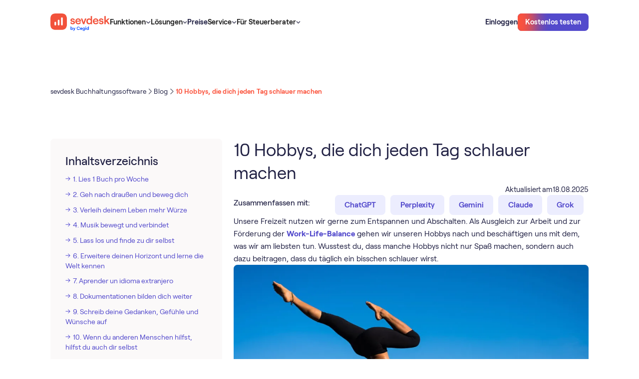

--- FILE ---
content_type: text/html
request_url: https://sevdesk.at/blog/hobbys-die-dich-schlauer-machen/
body_size: 31784
content:
<!DOCTYPE html><!-- Last Published: Tue Jan 20 2026 18:42:38 GMT+0000 (Coordinated Universal Time) --><html data-wf-domain="webflow.sevdesk.de" data-wf-page="65f837075d0b51d55498e3c4" data-wf-site="65c9eb8b18a74904c71e4d3c" lang="de-AT" data-wf-collection="65f837075d0b51d55498e3a8" data-wf-item-slug="hobbys-die-dich-schlauer-machen"><head><meta charset="utf-8"><title>10 Hobbys, die Spaß machen &amp; dich jeden Tag schlauer machen</title><link rel="alternate" hreflang="de-AT" href="https://sevdesk.at/blog/hobbys-die-dich-schlauer-machen/"><link rel="alternate" hreflang="de" href="https://sevdesk.de/blog/hobbys-die-dich-schlauer-machen/"><link rel="alternate" hreflang="x-default" href="https://sevdesk.de/blog/hobbys-die-dich-schlauer-machen/"><meta content="Wir stellen dir 10 Hobbys vor, die nicht nur Spaß machen, sondern auch gut für dein Gehirn sind und dich täglich schlauer machen!" name="description"><meta content="10 Hobbys, die Spaß machen &amp; dich jeden Tag schlauer machen" property="og:title"><meta content="Wir stellen dir 10 Hobbys vor, die nicht nur Spaß machen, sondern auch gut für dein Gehirn sind und dich täglich schlauer machen!" property="og:description"><meta content="https://cdn.prod.website-files.com/65c9eb8b18a74904c71e4d8e/661cf78290d4a43a8d215e4d_1606311344-hobbies-die-dich-schlauer-machen.webp" property="og:image"><meta content="10 Hobbys, die Spaß machen &amp; dich jeden Tag schlauer machen" property="twitter:title"><meta content="Wir stellen dir 10 Hobbys vor, die nicht nur Spaß machen, sondern auch gut für dein Gehirn sind und dich täglich schlauer machen!" property="twitter:description"><meta content="https://cdn.prod.website-files.com/65c9eb8b18a74904c71e4d8e/661cf78290d4a43a8d215e4d_1606311344-hobbies-die-dich-schlauer-machen.webp" property="twitter:image"><meta property="og:type" content="website"><meta content="summary_large_image" name="twitter:card"><meta content="width=device-width, initial-scale=1" name="viewport"><link href="https://cdn.prod.website-files.com/65c9eb8b18a74904c71e4d3c/css/sevdesk-staging.shared.8ef470ea2.min.css" rel="stylesheet" type="text/css" integrity="sha384-jvRw6i+QwA7jWItzRiRux8/gL+azajDwR4BkhGytqApe48cWRbsWMO9XC6MDJXYi" crossorigin="anonymous"><script type="text/javascript">!function(o,c){var n=c.documentElement,t=" w-mod-";n.className+=t+"js",("ontouchstart"in o||o.DocumentTouch&&c instanceof DocumentTouch)&&(n.className+=t+"touch")}(window,document);</script><link href="https://cdn.prod.website-files.com/65c9eb8b18a74904c71e4d3c/66390d1fb15317636e01b33c_favicon-32x32.png" rel="shortcut icon" type="image/x-icon"><link href="https://cdn.prod.website-files.com/65c9eb8b18a74904c71e4d3c/66390d25d762a009ca906096_android-chrome-256x256.png" rel="apple-touch-icon">
<meta property="og:availability:destinations" content="DE, AT">
<meta property="og:site_name" content="sevdesk">

<meta name="google-site-verification" content="5Ghsr_xnES4uEvxOtvWqeM1teeiq8xaxG2-LTxg4Qy8">


<meta name="google-site-verification" content="dSWJ71q3ikjh24zCkSWExqu0VFLrLGcOzF5cVw_Ohrk">
<style>
  
body { -webkit-font-smoothing: antialiased; }
  
  .c-img-sider-wrap{overflow:hidden;}
</style>

<!-- 
This got disabled because the cookie banner didnt show so it blocked all iframes from beeing shown. blocked migration. 
-->
<script id="Cookiebot" src="https://consent.cookiebot.com/uc.js" data-cbid="c0b3dc88-72f3-4e03-ba5f-35279f251849" async="" defer="" type="text/javascript"></script>

<!-- A/B testing -->

<!-- Varify.io® code for sevDesk-->
<script data-cookieconsent="ignore">
  window.varify = window.varify || {};
  window.varify.iid = 467;
</script>
<script src="https://app.varify.io/varify.js" data-cookieconsent="ignore"></script>



<!-- Google Tag Manager -->
<script>(function(w,d,s,l,i){w[l]=w[l]||[];w[l].push({'gtm.start':
new Date().getTime(),event:'gtm.js'});var f=d.getElementsByTagName(s)[0],
j=d.createElement(s),dl=l!='dataLayer'?'&l='+l:'';j.async=true;j.src=
'https://www.googletagmanager.com/gtm.js?id='+i+dl;f.parentNode.insertBefore(j,f);
})(window,document,'script','dataLayer','GTM-KVBJWFP');</script>
<!-- End Google Tag Manager -->
<!-- <script async src="https://sevdesk.de/ccde442aa8a8f8799636fe6a58cd075cf85780be-9e629a2e018f096617d6.js"></script> -->

<!-- New Relic Snippet -->
<script async="" src="https://atlas.sevdesk.de/custom-code/newrelic-script/index.js"></script>

<!-- Custom Code styles -->
<link rel="stylesheet" href="https://atlas.sevdesk.de/custom-code/style.css" media="print" onload="this.onload=null;this.media='all';">
<noscript><link rel="stylesheet" href="https://atlas.sevdesk.de/custom-code/style.css"></noscript>

<style>
  [hide-on-publish]{
    display: none
  }
  #CybotCookiebotDialog.CybotExternalLinkArrow{
   width: 10px;
  }
  img.CybotExternalLinkArrow {width: auto!important}
</style>

<meta property="og:url" content="https://sevdesk.de/blog/hobbys-die-dich-schlauer-machen">
<meta name="robots" content="index,follow">
<link rel="canonical" href="https://sevdesk.at/blog/hobbys-die-dich-schlauer-machen/">
<meta property="sitemap:lastmod" content="Mar 19, 2019">
<meta property="sitemap:img" content="https://cdn.prod.website-files.com/65c9eb8b18a74904c71e4d8e/661cf78290d4a43a8d215e4d_1606311344-hobbies-die-dich-schlauer-machen.webp">
<link rel="preload" href="https://cdn.prod.website-files.com/65c9eb8b18a74904c71e4d8e/661cf78290d4a43a8d215e4d_1606311344-hobbies-die-dich-schlauer-machen.webp" as="image" fetchpriority="high"></head><body schema-type="article"><div class="c-code wip"><div cookie-optin="1" class="c-cookienotice"><div><strong>Externe Inhalte</strong><br>An dieser Stelle findest du externe Inhalte von YouTube. Durch Klick auf “Externe Inhalte laden” erklärst du dich damit einverstanden, dass dir externe Inhalte angezeigt werden. Dabei werden personenbezogene Daten an die Drittplattform übermittelt.<br></div><div class="w-embed"><a class="c-button" href="javascript:Cookiebot.renew()">Externe Inhalte laden</a></div><div>Weitere Informationen findest du in unserer<a href="https://sevdesk.de/datenschutz/" target="_blank" class="c-link"> Datenschutzerklärung </a>und der Datenschutzerklärung von <a href="https://policies.google.com/privacy" target="_blank" class="c-link">YouTube</a>.</div></div><div class="css_misc w-embed"><style>
    body {
        -webkit-font-smoothing: antialiased;
    }

    [vertical-align-middle] {
        vertical-align: middle
    }

    [vertical-align-top] {
        vertical-align: top
    }

    a {
        color: inherit;
    }

    [hyphens-auto] {
        hyphens: auto;
    }

    @media (max-width: 479px) {
        .c-button>* {
            white-space: normal !important;
        }
    }

    .w-richtext .w-embed {
        margin: 1.5rem 0;
    }

    .c-lexicon-link .b-xl {
        transition: color 250ms;
    }

    .c-lexicon-link .b-xl:hover {
        color: var(--colour--iris-blue-110);
    }

    /*Fluid responsive*/

    html {
        font-size: 1.03rem;
    }

    @media screen and (max-width:1441px) {
        html {
            font-size: calc(0.43rem + 0.6666666666666666vw);
        }
    }

    @media screen and (max-width:991px) {
        html {
            font-size: 1rem;
        }
    }

    /* Sticky Nav */
    [sticky="true"] {
        position: sticky;
    }

    /* Avoid texts inside the dropdown toggle to go outside the dropdown box. 
  For this we need to have the class of the Drodpown Toggle + the p or h inside */
    .faq-dropdown p {
        white-space: normal !important;
    }

    */ .c-image-reveal_movement {
        max-width: fit-content;
    }

    .c-button.cc-secondary[white='true'] {
        background-color: white;
    }

    .c-button.cc-small[dark='true'] {
        background-color: #212144;
    }

    /* SVGs */

    svg {
        width: 100%;
        height: 100%;
    }

    /* List Ticks */

    .c-rt.cc-list-ticks li {
        background: url('https://cdn.prod.website-files.com/65c9eb8b18a74904c71e4d3c/6617ce3692a975f88613c996_0a1711a4191c70a0e2940b3faa33e4b6_check%20radio%2C%20circle%2C%20checkbox%2C%20check%2C%20checkmark%2C%20confirm.svg') no-repeat 7px transparent;
        background-size: 1rem 2rem;
        min-height: 2rem;
        background-position: 0 2px;
        background-repeat: no-repeat;
        padding-left: 2.5rem;
        margin-bottom: 0;
    }

    .c-rt.cc-list-ticks ul {
        padding-left: 0rem;
    }

    .c-list li {
        background-image: url('https://cdn.prod.website-files.com/65c9eb8b18a74904c71e4d3c/6746e22fbf2186e98323fc62_check-selected.svg');
        background-size: 1.5rem 1.5rem;
        background-position: 0 2px;
        background-repeat: no-repeat;
        padding-left: 2.5rem;
    }

    .c-rt-faq> :last-child,
    .c-rt> :last-child {
        margin-bottom: 0;
        padding-bottom: 0;
    }

    .c-rt-faq> :first-child,
    .c-rt> :first-child {
        margin-top: 0;
    }

    .c-rt .c-button {
        color: white !important;
    }

    .c-rt .c-button.cc-secondary-small {
        color: #534acc !important;
    }

    .c-rt .c-button.cc-secondary {
        color: #534acc !important;
    }

    /* Pricing Table Mobile Styling */
    @media (max-width: 320px) {
        .c-pricing_table_menu {
            width: 100%;
            flex-direction: column;
        }

        .c-pricing_table_tab.cc-03 {
            border-top-right-radius: 0rem;
            border-bottom-left-radius: var(--border-radius--300);
        }

        .c-pricing_table_tab {
            width: 100%;
        }

        .c-pricing_table_tab.cc-01 {
            border-top-left-radius: var(--border-radius--300);
            border-bottom-left-radius: var(--border-radius--300);
        }
    }

    /* Narrow Desktop Content Image Right Styling */
    @media screen and (min-width: 768px) and (max-width: 991px) {
        .c-layout.cc-content_image_right {
            display: flex;
        }

        .c-layout.cc-content_image_right .c-col {
            width: 50%;
        }
    }

    /* Footer Styling */
    @media screen and (min-width: 992px) and (max-width: 1006px) {
        .c-row.cc-footer_top-content {
            flex-direction: column;
            grid-row-gap: var(--space--x-large);
        }
    }

    @media screen and (max-width: 280px) {
        .c-footer-col {
            flex-direction: column;
        }
    }

    /* Word Wrap */
    [word-wrap] {
        word-wrap: break-word;
        overflow-wrap: break-word;
        hyphens: auto;
        max-width: 100%;
    }

    /* Embed Styling */
    .h-xl {
        font-weight: var(--desktop-h-xl--font-weight) !important;
        font-size: var(--desktop-h-xl--font-size) !important;
        line-height: var(--desktop-h-xl--line-height) !important;
        letter-spacing: var(--desktop-h-xl--letter-spacing) !important;
    }

    [lexicon-list] {
        /* Default to 4 columns */
        column-count: 4;
        column-gap: 2rem;
        break-inside: avoid;
    }

    .c-row.cc-letter {
        break-inside: avoid;
    }

    /* Table LP Component  - Bottom Border Last Item */
    [border-bottom] {
        border-bottom: 1px solid #e6e6e9 !important;
    }

    /* Table Blog Component  - Hide scrollbar for WebKit browsers*/
    .c-layout.cc-table_blog-layout::-webkit-scrollbar {
        display: none;
    }

    .c-layout.cc-table_blog-layout {
        -ms-overflow-style: none;
        scrollbar-width: none;
    }

    /* Testimonial Filter Component  - Select Field */
    .c-testimonial_filter-select {
        appearance: none;
        -webkit-appearance: none;
        -moz-appearance: none;
        background-image: url('https://cdn.prod.website-files.com/65c9eb8b18a74904c71e4d3c/65e7280682a3222464db9d98_chevron-down-small.svg');
        background-size: 1.5rem 1.5rem;
        background-repeat: no-repeat;
        background-position: right 0.5rem center;
        padding-right: 2rem;
    }

    /* Integrations Component */
    @media (max-width: 991px) {
        .c-integrations_tab-tablink.cc-active .b-lg {
            color: var(--colour--vibrant-red);
        }
    }

    /* Integrations Tab Component - Font weight for active tablink */
    .c-integrations_tab-tablink.cc-active .b-xl {
        font-weight: 600;
    }

    /* Compare Table Component - Flex Direction */
    @media (max-width: 375px) {
        .c-compare_table-selects {
            flex-direction: column;
            flex-wrap: nowrap;
        }
    }

    /* Compare Table Component - Hide scrollbar for WebKit browsers */
    .c-flow.cc-compare_table-bottom::-webkit-scrollbar {
        display: none;
    }

    .c-flow.cc-compare_table-bottom {
        -ms-overflow-style: none;
        scrollbar-width: none;
    }

    /* Press Marquee Component - Hiding Logos on mobile */
    [mobile="true"] {
        display: block;
    }

    /* Downloads Hero Component - Styling the custom checkbox */
    input[type="checkbox"]:checked~.c-hero_dls-checkbox-checkmark {
        background-color: var(--colour--iris-blue-110);
        border: none !important;
        background: url('https://cdn.prod.website-files.com/65c9eb8b18a74904c71e4d3c/65f04e1ba8ad1b71fda29a15_checked.svg');
        background-position: 50% 50%;
        background-size: 1rem 1rem;
        background-repeat: no-repeat;
    }

    .checkbox.w--redirected-checked~.c-hero_dls-checkbox-checkmark {
        background-color: var(--colour--iris-blue-110);
        border: none !important;
        background: url('https://cdn.prod.website-files.com/65c9eb8b18a74904c71e4d3c/65f04e1ba8ad1b71fda29a15_checked.svg');
        background-position: 50% 50%;
        background-size: 1rem 1rem;
        background-repeat: no-repeat;
    }

    /* Embed Table */
    [table-row] .cc-table-item:last-child {
        border: 0px solid black;
    }

    /* Breadcrumb Component */
    @media (max-width: 991px) {
        .c-breadcrumb_menu-list-content .c-breadcrumb_menu-seperator {
            display: none;
        }

        .c-breadcrumb_menu-list-content .c-breadcrumb_dots {
            display: none;
        }
    }

    .c-webinar_overview-tablink.w--current .b-xl {
        font-weight: 600;
    }

    /* Table of Content Component - Remove default bullet points for all list items */
    .c-rt-toc li {
        list-style: none;
    }

    /* Table of Content Component - Remove default bullet points for all list items */
    .c-rt-toc li {
        list-style: none;
    }

    /* Table of Content Component - Add the arrow-right image for direct children of Rich Text with c-rt-toc class */
    .c-rt-toc>ul>li:before,
    .c-rt-toc>ol>li:before {
        content: "";
        background-image: url("https://cdn.prod.website-files.com/65c9eb8b18a74904c71e4d3c/65f32115cc504674649e1fe4_arrow_right_list.svg");
        background-size: contain;
        background-repeat: no-repeat;
        background-position: left 8px;
        display: inline-block;
        width: 10px;
        height: 18px;
        margin-right: 5px;
    }

    /* Table of Content Component - Indent sub-items */
    .c-rt-toc ul ul li:before,
    .c-rt-toc ul ol li:before,
    .c-rt-toc ol ul li:before,
    .c-rt-toc ol ol li:before {
        margin-left: 20px !important;
        padding-left: 12px !important;
    }

    /* Style left border of sub-items */
    .c-rt-toc ul ul,
    .c-rt-toc ul ol,
    .c-rt-toc ol ul,
    .c-rt-toc ol ol {
        border-left: 2px solid #E5E1E1;
        padding-left: 12px;
        margin-left: 20px;
        margin-top: 12px;
    }

    .w-embed .c-article_advisor-card {
        color: #212144;
    }

    figure.w-richtext-figure-type-image.w-richtext-align-fullwidth {
        max-width: 100% !important;
    }

    .w-richtext figure.w-richtext-figure-type-image.w-richtext-align-fullwidth>div {
        width: 100%;
    }

    .w-richtext figure img {
        min-height: 100px;
    }

    .w-richtext figure.w-richtext-figure-type-image,
    .w-richtext figure[data-rt-type=image] {
        min-height: 100px;
    }

    .c-row.cc-integrations_category.w-dyn-item:nth-last-child(1) .c-comma {
        display: none;
    }

    .c-button:hover .c-radial {
        top: 10%;
    }

    .c-button:active .c-radial {
        top: -50%;
    }

    .c-form_submit:hover .c-radial {
        top: 10%;
    }

    .c-form_submit:active .c-radial {
        top: -50%;
    }

    .c-button:hover.cc-iris-blue-30 {
        box-shadow: 0px 4px 24px 0px rgba(83, 74, 204, 0.16);
    }

    .c-button:hover.cc-iris-blue-30-large {
        box-shadow: 0px 4px 24px 0px rgba(83, 74, 204, 0.16);
    }

    .c-article-2col-link.w--current .b-lg {
        font-weight: 600;
    }

    /* Pointer Events None on tablet down */
    @media (max-width: 991px) {
        .c-nav_dd-toggle .c-nav_menu-link {
            pointer-events: none;
        }
    }

    /* Video Caption Lightbox */
    .w-lightbox-embed+figcaption.w-lightbox-caption {
        -webkit-transform: translate3d(0, 100%, 0);
        transform: translate3d(0, 100%, 0);
    }

    .c-list-item .c-bald_pill {
        text-decoration: none !important;
    }

    .cc-signup_banner-layout .cc-gradient {
        background: linear-gradient(180deg, #212144 0%, #272776 100%);
    }

    .video-wrapper {
        position: relative;
        width: 100%;
        padding-top: 56.25%;
        overflow: hidden;
        border-radius: 0.5rem;
    }

    .video-wrapper iframe {
        position: absolute;
        top: 0;
        left: 0;
        width: 100%;
        height: 100%;
    }

    /* Styling when a radio label within .c-tab_btn is marked with w--checked */
    .c-tab_btn.w--redirected-checked~.b-xl {
        color: var(--colour--vibrant-red);
        font-weight: 600;
    }

    @media (max-width: 991px) {
        .c-tab_btn.w--redirected-checked~.c-integrations_tab-count {
            color: var(--colour--vibrant-red);
            font-weight: 600;
        }

        .c-tab_btn.w--redirected-checked {
            border-bottom: 1px solid var(--colour--vibrant-red);
        }
    }

    .w-lightbox-control.w-lightbox-close {
        background-color: transparent;
    }

    .w-richtext .w-embed {
        margin-bottom: 2rem !important;
    }

    .w-editor svg {
        width: auto !important;
        height: auto !important;
    }

    [object-fit='contain'] {
        object-fit: contain;
    }

    [object-fit='cover'] {
        object-fit: cover;
    }

    .h-lg {
        -webkit-hyphens: auto;
        -moz-hyphens: auto;
        -ms-hyphens: auto;
        hyphens: auto;
    }

    [reverse-proxy-link-masking] {
        cursor: pointer;
    }


    body:has(.w-nav-button.w--open) {
        overflow: hidden;
    }

    .c-card_content-badge.cc-right .c-card_content-badge-image {
        order: -1;
    }

    [overlay-left] [lottie-right] {
        display: none;
    }

    [overlay-right] [lottie-left] {
        display: none;
    }


    .c-lottie .w-embed {
        width: 100%;
        height: 100%;
        flex: 1;
        display: flex;
    }


    .c-lottie .w-richtext {
        width: 100%;
        flex: 1;
    }

    [overlay-right] .w-embed:has([lottie-left]),
    [overlay-left] .w-embed:has([lottie-right]) {
        display: none;
    }

    lottie-player {
        display: flex;
    }

    .cc-functions-flow[section-color="theme-dark"] .c-layout.cc-functions-layout-02 {
        background-image: none;

    }
    
/* Testimonial Slider */

@media screen and (min-width: 991px){  
  .c-slider-wrap .slider_item .c-slider-text > * {
	    font-size: 1.5rem!important;
      display: -webkit-box;
      -webkit-line-clamp: 6; /* Specifies the number of lines to show */
      -webkit-box-orient: vertical;
      overflow: hidden;
      text-overflow: ellipsis;
  }
  
  .slider_item > .c-col {
    align-self: end;
    padding-bottom: 5rem;
  }  
  
}
.c-slider-wrap .slider_item .c-row.cc-slider-author > div:first-of-type {
  font-weight: 500;
}

.c-slider-wrap .slider_item .c-flow.cc-slider-left {
		flex-flow: column-reverse;
    justify-content: flex-start;
}

.c-slider-wrap .slider_item .c-slider-text > * {
  line-height: 1.25!important;
  font-weight: 500;
}
    
@media screen and (max-width: 767px) {
  .c-slider-wrap .slider_item .c-slider-text > * {
    line-height: 1.25!important;
    font-size: 1.25rem!important;
    }
}


    
</style></div><div class="css_misc w-embed"><style>
/*  Shadow Utils  */
[shadow-xs] {
    box-shadow: 0px 2px 12px 0px rgba(0, 0, 0, 0.04);
}

[shadow-s] {
    box-shadow: 0px 1px 8px 0px rgba(0, 0, 0, 0.07), 0px 0.5px 0px 0px rgba(0, 0, 0, 0.15);
}

[shadow-m] {
    box-shadow: 0px 24px 20px -8px rgba(6, 3, 20, 0.18);
}

[shadow-100] {
    box-shadow: 0px 1px 1px 0px rgba(6, 3, 20, 0.07);
}

[shadow-badges] {
    box-shadow: 0px 2px 4px 0px rgba(31, 31, 48, 0.06), 1px 8px 8px 0px rgba(31, 31, 48, 0.04), 3px 17px 10px 0px rgba(31, 31, 48, 0.03), 5px 31px 12px 0px rgba(31, 31, 48, 0.01), 8px 48px 14px 0px rgba(31, 31, 48, 0.00);
}


/* Adding box-shadow to .c-nav_link-content for screen widths of at least 992px 
@media (min-width: 992px) {
  .c-nav_link-content {
    box-shadow: 0px 1px 8px 0px rgba(0, 0, 0, 0.07), 0px 0.5px 0px 0px rgba(0, 0, 0, 0.15);
  }
}

*/
/* For viewports less than 992px wide, use 3 columns */
@media (max-width: 991px) {
    [lexicon-list] {
        column-count: 3;
    }
}

/* For viewports less than 768px wide, use 2 columns */
@media (max-width: 767px) {
    [lexicon-list] {
        column-count: 2;
    }
}

/* For viewports less than 480px wide, use 1 column */
@media (max-width: 479px) {
    [lexicon-list] {
        column-count: 1;
    }
}

/* Table Styling */
.c-table-wrap {
    overflow-x: auto;
}

.c-table-wrap table {
    width: 100%;
    border-collapse: separate;
    border-spacing: 0;
    border-radius: 0.75rem 0.75rem 0 0;
}

.c-table-wrap th,
.c-table-wrap td {
    border: 1px solid #e6e6e9;
    padding: 1rem 2rem;
    text-align: left;
}

.c-table-wrap th:first-child {
    border-top-left-radius: 0.75rem;
}

.c-table-wrap th:last-child {
    border-top-right-radius: 0.75rem;
}

.c-table-wrap th {
    font-weight: 500;
    font-size: 1rem;
    line-height: 1.25rem;
    background-color: #f5f1f1;
}

@media (max-width: 479px) {
    .c-table-wrap table {
        min-width: 700px;
    }

    .c-table-wrap th,
    .c-table-wrap td {
        padding: 0.75rem 1rem;
    }

    .c-table-wrap {
        padding-right: 12px;
        margin-right: -12px;
    }
}

@media (min-width: 480px) and (max-width: 767px) {
    .c-table-wrap table {
        min-width: 700px;
    }

    .c-table-wrap th {
        font-weight: 400;
        font-size: 1rem;
    }

    .c-table-wrap {
        padding-right: 32px;
        margin-right: -32px;
    }
}

/* Attributes Page Builder */
/* Setting padding-top based on the attribute value */
[section-padding-top="none"] {
    padding-top: 0rem !important;
}

[section-padding-top="small"] {
    padding-top: 2rem !important;
}

[section-padding-top="medium"] {
    padding-top: 4rem !important;
}

[section-padding-top="large"] {
    padding-top: 8rem !important;
}

/* Setting padding-bottom based on the attribute value */
[section-padding-bottom="none"] {
    padding-bottom: 0rem !important;
}

[section-padding-bottom="small"] {
    padding-bottom: 2rem !important;
}

[section-padding-bottom="medium"] {
    padding-bottom: 4rem !important;
}

[section-padding-bottom="large"] {
    padding-bottom: 8rem !important;
}

/* Media query adjustments for mobile views */
@media (max-width: 767px) {
    [section-padding-top="small"] {
        padding-top: 1rem !important;
    }

    [section-padding-top="medium"] {
        padding-top: 2rem !important;
    }

    [section-padding-top="large"] {
        padding-top: 4rem !important;
    }

    [section-padding-bottom="small"] {
        padding-bottom: 1rem !important;
    }

    [section-padding-bottom="medium"] {
        padding-bottom: 2rem !important;
    }

    [section-padding-bottom="large"] {
        padding-bottom: 4rem !important;
    }
}

[padding="small"] {
    padding-left: 5%;
    padding-right: 5%;
}

[padding-top="small"] {
    padding-top: 5%;
}


[badge-position="badge-top"] {
    bottom: auto;
    top: 2rem;
}

.c-section.cc-badge-dark[section-color="theme-light"] {
    background-color: var(--colour--sand-30) !important;
    background-image: none !important;
    color: var(--colour--gray-140) !important;
}

[padding-bottom="image-bottom"] {
    padding-bottom: 0;
    justify-content: flex-end;
}

[overlay-position="overlay-bottom-right"] {
    left: auto !important;
    top: auto !important;
    right: 2rem !important;
    bottom: 2rem !important;
}

@media (max-width: 991px) {
    [overlay-position="overlay-bottom-right"] {
        left: auto !important;
        top: auto !important;
        right: 1.25rem !important;
        bottom: 1.25rem !important;
    }
}

[overlay-position="overlay-bottom-left"] {
    left: 2rem !important;
    bottom: 2rem !important;
    top: auto !important;
    right: auto !important;
}

@media (max-width: 991px) {
    [overlay-position="overlay-bottom-left"] {
        left: 1.25rem !important;
        bottom: 1.25rem !important;
        top: auto !important;
        right: auto !important;
    }
}

[overlay-position="overlay-top-left"] {
    left: 2rem !important;
    top: 2rem !important;
    bottom: auto !important;
    right: auto !important;
}

@media (max-width: 991px) {
    [overlay-position="overlay-top-left"] {
        left: 1.25rem !important;
        top: 1.25rem !important;
        bottom: auto !important;
        right: auto !important;
    }
}

[overlay-position="overlay-top-right"] {
    right: 2rem !important;
    top: 2rem !important;
    bottom: auto !important;
    left: auto !important;
}

@media (max-width: 991px) {
    [overlay-position="overlay-top-right"] {
        right: 1.25rem !important;
        top: 1.25rem !important;
        bottom: auto !important;
        left: auto !important;
    }
}

.c-flow.cc-functions-flow[section-color="theme-light"] {
    background-color: white !important;
    background-image: none !important;
}

.h-3xl[section-color="theme-light"] {
    color: var(--colour--gray-140) !important;
}

.c-row.cc-integrations_orbit-bg[section-color="theme-light"] {
    background-color: white !important;
    background-image: none !important;
}

.b-xl[section-color="theme-light"] {
    color: var(--colour--gray-140) !important;
}

.c-rt[section-color="theme-dark"] {
    color: white !important;
}

.c-rt[section-color="theme-light"] {
    color: var(--colour--gray-140) !important;
}

.c-orbit.cc-large[section-color="theme-light"] {
    border-top-color: var(--colour--sand-30) !important;
    border-right-color: var(--colour--sand-30) !important;
    border-bottom-color: var(--colour--sand-30) !important;
    border-left-color: var(--colour--sand-30) !important;
}

.c-orbit.cc-medium[section-color="theme-light"] {
    border-top-color: var(--colour--sand-30) !important;
    border-right-color: var(--colour--sand-30) !important;
    border-bottom-color: var(--colour--sand-30) !important;
    border-left-color: var(--colour--sand-30) !important;
}

.c-orbit[section-color="theme-light"] {
    border-top-color: var(--colour--sand-30) !important;
    border-right-color: var(--colour--sand-30) !important;
    border-bottom-color: var(--colour--sand-30) !important;
    border-left-color: var(--colour--sand-30) !important;
}

[visibility="hide-appstore"] {
    display: none !important;
}

[visibility="hide-integrations"] {
    display: none !important;
}

[show-topbanner="true"] {
    display: flex;
}

/* Adding padding to Article Cards and setting image to contain */
.c-article_advsior-card-image[padding-card="small"] {
    padding: 10%;
}

.c-article_advsior-card-image[padding-card="large"] {
    padding: 20%;
}

img[image-contain="small"] {
    object-fit: contain;
}

img[image-contain="large"] {
    object-fit: contain;
}

.c-lottie .w-embed {
    margin: 0 !important;
}

.c-col {
    align-self: stretch;
}
</style></div><div class="css_spacing w-embed"><style>
/* desktop */
:root {
	/* custom */
}
/* tablet */
@media screen and (max-width: 991px) {
	:root {
		/* custom */
	}
}
/* landscape */
@media screen and (max-width: 767px) {
	:root {
		/* custom */
		/* adaptive sizes
		--size--400: 1rem;
		--size--500: 1rem;
		--size--600: 1rem;
		--size--800: 1.5rem;
		--size--1000: 2rem;
		--size--1200: 2rem;
		--size--1600: 2rem;
		--size--2000: 3rem;
		--size--2400: 3.5rem;
		--size--3200: 4rem;
	}
}*/
/* portrait */
@media screen and (max-width: 479px) {
	:root {
		/* custom */
	}
}
</style></div><div class="css_type w-embed"><style>
:root {
	--font-weight--inherit: inherit;
	--font-weight--100: 100;
	--font-weight--200: 200;
	--font-weight--300: 300;
	--font-weight--400: 400;
	--font-weight--500: 500;
	--font-weight--600: 600;
	--font-weight--700: 700;
	--font-weight--800: 800;
	--font-weight--900: 900;
}
</style></div><div class="css_new-jan w-embed"><style>
[padding="none"].c-card_content_image_right-image {
  padding: 0;
  min-height: auto!important;
  display:block!important;
}

body > img {height: auto!important}
/*
.cc-cta_banner-layout .c-backdrop {
overflow:hidden;
pointer-events:none;
}

.cc-cta_banner-layout:hover .c-backdrop .c-radial {
transform: translate(-50%, 0%)
}

.cc-cta_banner-layout .c-backdrop .c-radial {
transition: transform 1s;
transform: translate(-50%, 60%)
}

*/

.cc-cta_banner-layout:hover:after,
[radial-hover]:hover:after 
{
    background-position: 0% 0%;
}

.cc-cta_banner-layout:after,
[radial-hover]:after 
{
	content: '';
  opacity: 0.5;
	display: block;
	background-image: url('https://cdn.prod.website-files.com/65c9eb8b18a74904c71e4d3c/660d4d402dc9efc4261e0519_bg.webp');
    background-size: cover;
    position: absolute;
    top: 0;
    left: 0;
    right: 0;
    bottom: 0;
    background-position: 0% -50%;
    background-repeat: no-repeat;
    transition: all 1s;
		pointer-events: none;
    z-index: -1;    
}

</style></div><div class="customcode_pricingtable w-embed"><style>

@media screen and (min-width: 768px){
.cc-pricing_table-list .c-list-item:hover .c-compare_table-tooltip {
    display: flex;
}
}


.c-compare_table-tooltip.cc-flip .c-compare_table-corner{
	top:0;
  bottom:auto;
}
</style></div><div class="css_pricingtable w-embed"><style>
.c-pricing_details-mobile .c-flow.cc-compare_table-bottom {
    overflow: visible !important;
}

.c-pricing_details-mobile .c-section.cc-compare_table {
    padding: 0;
    overflow: visible !important;
}

.c-pricing_details-mobile .c-layout.cc-compare_table_layout-header,
.c-pricing_details-mobile .c-layout.cc-compare_table-layout-01 {
    display: none;
}

.c-pricing_details-mobile .c-layout.cc-compare_table_layout-02 {
    display: none;
}

.c-pricing_details-mobile .cc-compare_table_layout-03 {
    display: block;
    padding: 0 !important;
}

.c-pricing_details-mobile .cc-compare_table-options {
    display: block !important;
}

/* HEADER */

.c-pricing_details-mobile .c-col:has(.c-compare_table-layout-subheader.cc-top) {
    grid-area: auto / 1 / auto / 13 !important;
}

/* LEFT */
.c-pricing_details-mobile .cc-compare_table-section>.c-col {
    grid-area: auto / 1 / auto / 9 !important;
}

/* RIGHT */
.c-pricing_details-mobile .c-col:has(.cc-compare_table-options) {
    grid-area: auto / 9 / auto / 13 !important;
}

.c-pricing_details-mobile .cc-compare_table-cell[data-filter] {
    display: none;
    border: none;
}

.c-pricing_details-mobile[pricing-details="rechnung"] [data-filter="Rechnung"] {
    display: flex !important;
}

.c-pricing_details-mobile[pricing-details="Buchhaltung"] [data-filter="Buchhaltung"] {
    display: flex !important;
}

.c-pricing_details-mobile[pricing-details="Buchhaltung Pro"] [data-filter="Buchhaltung Pro"] {
    display: flex !important;
}


.c-accordion_details.is-pricingtable-mobile.w--open {
    overflow: visible !important
}

[slick-pricing] .slick-list {
    overflow: visible;
}

[slick-pricing] .slick-track {
    display: flex;
    gap: 1rem;
}

@media screen and (max-width: 767px) {

  .c-pricing_table-card[shadow-m] {
    box-shadow: none;
  }
  .slick-current .c-pricing_table-card {
    box-shadow: 0px 24px 20px -8px rgba(6, 3, 20, 0.18);
  }

}

.c-pricing_table-content [aria-disabled="true"] {display:none!important}

.c-mobile-trigger_functions[aria-expanded="true"] .c-accordion_icon {transform: rotate(180deg)}
.c-mobile-trigger_functions .c-accordion_icon {transform: rotate(0deg); transition: all 250ms}
</style></div><div class="css_flyout-menu w-embed"><style>
.c-card_content-badge,
.c-card_content-badge * {font-weight: 600!important}
.c-card_content-badge {box-shadow: 0px 11px 20px -8px rgba(6, 3, 20, 0.18)!important}
</style></div><div class="w-embed"><style>
.c-old_price-img {display:none!important}
.cc-pricing_table-list li {}
.cc-pricing_table-list .c-pill {
    padding: 0;
    border: 0;
    background-color: transparent;
    border-radius: 0;
    color: rgba(251, 82, 59, 1);
    order: -1;
    padding-right: 2px;
    font-size: .8rem;
}

[pricing-plan="BUCHHALTUNG-24_04"]{
  background-clip: padding-box; /* !importanté */
  border: solid 2px transparent; /* !importanté */
  box-sizing: border-box;
}

[pricing-plan="BUCHHALTUNG-24_04"]::before {
  content: '';
  position: absolute;
  top: 0;
  right: 0;
  bottom: 0;
  left: 0; 
  z-index: -1;
  margin: 0px;
  border-radius: 0.75rem;
  background: linear-gradient(90deg, #fc6a56, #544acc)
}

[slick-pricing] .slick-track {
    display: flex;
    gap: 0rem!important;
}

[slick-pricing] .slick-track .c-col {
margin: 0 .5rem;
}

.cc-pricing_table-list li {
    background-size: 0.7rem 0.7rem !important;

    background-position: 0 7px !important;
    padding-left: 1.5rem !important;
}

</style></div></div><div data-animation="default" class="c-nav w-nav" data-easing2="ease" sticky="true" data-easing="ease-in-out-quart" data-collapse="medium" role="banner" data-no-scroll="1" data-duration="400"><div hide-on-publish="" class="c-nav_banner"><div class="c-layout cc-nav_banner-layout"><div id="w-node-_6feca87f-befd-577c-2f58-1cd3dceb3e64-dceb3e61" class="c-col"><div class="c-row cc-nav_banner"><div pricing-topbar="" class="h-lg">Sichere dir jetzt bis zu <strong>50% Rabatt</strong> auf deinen Wunschtarif bis zum</div></div></div></div></div><div class="c-layout cc-nav"><div class="c-row cc-nav"><a navbar_brand_wrap="1" href="/" class="c-nav_brand-link w-nav-brand"><img src="https://cdn.prod.website-files.com/65c9eb8b18a74904c71e4d3c/684ad3605ff6cc180638e675_sevdesk_cegid_on_white.png" loading="eager" width="58" height="32" alt="Sevdesk Buchhaltungssoftware" navbar_brand_onlight="1"><img src="https://cdn.prod.website-files.com/65c9eb8b18a74904c71e4d3c/684ad3607e365cbaf5b0e585_sevdesk_cegid_on_blue.png" loading="eager" width="58" height="32" alt="" navbar_brand_ondark="1" class="nav_brand_ondark"></a><nav role="navigation" class="c-nav_menu w-nav-menu"><div class="c-nav_menu-links"><div data-hover="true" data-delay="0" class="c-nav_dd w-dropdown"><div class="c-nav_dd-toggle w-dropdown-toggle"><div class="c-nav_menu-link"><div class="b-lg cc-semi-bold">Funktionen</div></div><div class="c-embed-arrowdown w-embed"><svg xmlns="http://www.w3.org/2000/svg" width="100%" height="100%" viewBox="0 0 8 8" fill="none">
  <path d="M6.66658 3L4.23563 5.43096C4.10545 5.56114 3.8944 5.56114 3.76422 5.43096L1.33325 3" stroke="currentColor" stroke-width="1.5" stroke-linecap="round" stroke-linejoin="round"></path>
</svg></div></div><nav class="c-nav_dd-list w-dropdown-list"><div class="c-nav_link-content"><div class="c-layout cc-nav_dd-layout-01 cc-nav_outer-padding cc-nav_width-funktionen"><div id="w-node-_6feca87f-befd-577c-2f58-1cd3dceb3e7a-dceb3e61" class="c-col"><div class="c-text-wrapper cc-nav_link-category"><div class="b-lg cc-nav_title">Buchhaltung</div></div><div class="c-flow cc-flow-gap"><div class="c-flow cc-nav_link-links"><div class="c-nav_item-rechnung"><a id="nav-link-funktionen-rechnungen" reverse-proxy-link-masking="" class="c-nav_item w-inline-block" onclick="window.location.href = '/funktion-rechnungen-schreiben/'; return false;"><div class="c-row cc-nav_link"><div class="c-nav_link-icon cc-nav_link-icon-bg"><img src="https://cdn.prod.website-files.com/65c9eb8b18a74904c71e4d3c/661562b4f474cc7ca5ae4e6d_invite.png" loading="eager" alt="Rechnungserstellung" height="24"></div><div class="c-flow cc-nav_link-content"><div class="b-xl cc-nav_item-title">Rechnungen</div><div class="c-text-wrapper cc-gray-110"><div class="b-lg cc-nav_desc cc-nav_desc-font">Rechtskonform und mühelos schreiben</div></div></div></div></a></div><a id="nav-link-funktionen-auftraege" reverse-proxy-link-masking="" class="c-nav_item w-inline-block" onclick="window.location.href = '/angebotssoftware/'; return false;"><div class="c-row cc-nav_link"><div class="c-nav_link-icon cc-nav_link-icon-bg"><img src="https://cdn.prod.website-files.com/65c9eb8b18a74904c71e4d3c/6787d77ce42a141e672de6e3_email%2C%20envelope.svg" loading="eager" alt="" height="24"></div><div class="c-flow cc-nav_link-content"><div class="b-xl cc-nav_item-title">Aufträge</div><div class="c-text-wrapper cc-gray-110"><div class="b-lg cc-nav_desc cc-nav_desc-font">Überzeugende Angebote erstellen</div></div></div></div></a><a id="nav-link-funktionen-ausgaben" href="/belege-erfassen/" class="c-nav_item w-inline-block"><div class="c-row cc-nav_link"><div class="c-nav_link-icon cc-nav_link-icon-bg"><img src="https://cdn.prod.website-files.com/65c9eb8b18a74904c71e4d3c/661562b4de160f99c4a17c0d_bill%2C%20purchace%2C%20invoice.png" loading="eager" alt="sevdesk Belege erfassen Icon" height="24"></div><div class="c-flow cc-nav_link-content"><div class="b-xl cc-nav_item-title">Belegerfassung</div><div class="c-text-wrapper cc-gray-110"><div class="b-lg cc-nav_desc cc-nav_desc-font">Alle Belege an einem Ort sammeln</div></div></div></div></a><a id="nav-link-funktionen-banking" reverse-proxy-link-masking="" class="c-nav_item w-inline-block" onclick="window.location.href = '/online-banking/'; return false;"><div class="c-row cc-nav_link"><div class="c-nav_link-icon cc-nav_link-icon-bg"><img src="https://cdn.prod.website-files.com/65c9eb8b18a74904c71e4d3c/661562b4577d9224f7714557_bank.png" loading="eager" alt="Bank" height="24"></div><div class="c-flow cc-nav_link-content"><div class="b-xl cc-nav_item-title">Banking</div><div class="c-text-wrapper cc-gray-110"><div class="b-lg cc-nav_desc cc-nav_desc-font">Zahlungseingänge automatisch verbuchen</div></div></div></div></a><a id="nav-link-funktionen-kontakte" href="/crm-kundenverwaltung/" class="c-nav_item w-inline-block"><div class="c-row cc-nav_link"><div class="c-nav_link-icon cc-nav_link-icon-bg"><img src="https://cdn.prod.website-files.com/65c9eb8b18a74904c71e4d3c/6787dde0dc1c8afcb2f54d80_people%20circle%2C%20user%2C%20person%2C%20avatar%202.svg" loading="eager" alt="" height="24"></div><div class="c-flow cc-nav_link-content"><div class="b-xl cc-nav_item-title">Kontaktverwaltung<br></div><div class="c-text-wrapper cc-gray-110"><div class="b-lg cc-nav_desc cc-nav_desc-font">Alle Infos zu Kunden und Lieferanten</div></div></div></div></a><a id="nav-link-funktionen-produkte-dienstleistungen" reverse-proxy-link-masking="" class="c-nav_item cc-nav_item-margin_bottom w-inline-block" onclick="window.location.href = '/produkte-verwalten/'; return false;"><div class="c-row cc-nav_link"><div class="c-nav_link-icon cc-nav_link-icon-bg"><img src="https://cdn.prod.website-files.com/65c9eb8b18a74904c71e4d3c/6787ddfa0b761b36e29e0abc_AR%2C%20Augmented%20Reality%2C%203d%2C%20view%2C%20cube.svg" loading="eager" alt="" height="24"></div><div class="c-flow cc-nav_link-content"><div class="b-xl cc-nav_item-title">Produkte und Dienstleistungen</div><div class="c-text-wrapper cc-gray-110"><div class="b-lg cc-nav_desc cc-nav_desc-font">Stundensätze und Bestände pflegen</div></div></div></div></a></div><div class="embed_css-style w-embed"><style>
.c-flow.cc-flow-gap, .c-nav_container {
  min-height: 457px;
}

@media only screen and (min-width: 992px) and (max-width: 1100px) {
.c-flow.cc-flow-gap, .c-nav_container {
  min-height: 400px;
}
}

@media only screen and (min-width: 992px) and (max-width: 1280px) {
.c-nav_erweiterung-item{
	grid-row-gap: 0.3rem;
}

.c-button-text.cc-button-text-margin {
   margin-bottom: 3px;
}
}

@media only screen and (max-width: 991px) {
.c-nav_container {
  min-height: 0px;
}
}

.c-nav_item:hover .cc-nav_desc{
 color: #121926;
}
</style></div><div class="c-cta-wrapper cc-nav_link-cta"><a id="nav-link-funktionen-alle-funktionen" href="/funktionen/" class="c-button-text w-inline-block"><div class="b-xl cc-semi-bold cc-nav_link-font-size">Alle Funktionen ansehen</div><div class="c-arrow"><div class="c-arrow_initial"><div class="b-xl cc-semi-bold">→</div></div><div class="c-arrow_absolute"><div class="b-xl cc-semi-bold">→</div></div></div></a></div></div></div><div id="w-node-_0e8ebbe4-986f-8f81-a0a7-167fd296db51-dceb3e61" class="c-col"><div class="c-text-wrapper cc-nav_link-category"><div class="b-lg cc-nav_title">Steuern und Auswertung</div></div><div class="c-flow cc-nav_link-links"><a id="nav-link-funktionen-uebersicht" reverse-proxy-link-masking="" class="c-nav_item w-inline-block" onclick="window.location.href = '/dashboard/'; return false;"><div class="c-row cc-nav_link"><div class="c-nav_link-icon cc-nav_link-icon-bg"><img src="https://cdn.prod.website-files.com/65c9eb8b18a74904c71e4d3c/6787dff33619909faf30a604_home%20simple%2C%20house.svg" loading="eager" alt="" height="24"></div><div class="c-flow cc-nav_link-content"><div class="b-xl cc-nav_item-title">Übersicht</div><div class="c-text-wrapper cc-gray-110"><div class="b-lg cc-nav_desc cc-nav_desc-font">Finanzen und Steuerlast überblicken</div></div></div></div></a><a id="nav-link-funktionen-eur" href="/einnahmen-ueberschuss-rechnung/" class="c-nav_item w-inline-block"><div class="c-row cc-nav_link"><div class="c-nav_link-icon cc-nav_link-icon-bg"><img src="https://cdn.prod.website-files.com/65c9eb8b18a74904c71e4d3c/6787dff3fbf82c679a89ba4a_table%2C%20spreedsheet%2C%20chart.svg" loading="eager" alt="" height="24"></div><div class="c-flow cc-nav_link-content"><div class="b-xl cc-nav_item-title">EÜR &amp; GuV</div><div class="c-text-wrapper cc-gray-110"><div class="b-lg cc-nav_desc cc-nav_desc-font">Mühelose Gewinnermittlung ganz nebenbei</div></div></div></div></a><a id="nav-link-funktionen-exporte" reverse-proxy-link-masking="" class="c-nav_item w-inline-block" onclick="window.location.href = '/funktionen-export/'; return false;"><div class="c-row cc-nav_link"><div class="c-nav_link-icon cc-nav_link-icon-bg"><img src="https://cdn.prod.website-files.com/65c9eb8b18a74904c71e4d3c/6787dff32ac2cf9c0a41f9a0_folder%20download.svg" loading="eager" alt="" height="24"></div><div class="c-flow cc-nav_link-content"><div class="b-xl cc-nav_item-title">Exporte</div><div class="c-text-wrapper cc-gray-110"><div class="b-lg cc-nav_desc cc-nav_desc-font">DATEV- und ADDISON-konform</div></div></div></div></a><a id="nav-link-funktionen-zusammenarbeit" reverse-proxy-link-masking="" class="c-nav_item cc-nav_item-margin_bottom w-inline-block" onclick="window.location.href = '/zusammenarbeit/'; return false;"><div class="c-row cc-nav_link"><div class="c-nav_link-icon cc-nav_link-icon-bg"><img src="https://cdn.prod.website-files.com/65c9eb8b18a74904c71e4d3c/6787dff42d97675cc557f4ec_bubbles%202%2C%20messages%2C%20chat%2C%20communicate.svg" loading="eager" alt="" height="24"></div><div class="c-flow cc-nav_link-content"><div class="b-xl cc-nav_item-title">Zusammenarbeit</div><div class="c-text-wrapper cc-gray-110"><div class="b-lg cc-nav_desc cc-nav_desc-font">Mit deinem Buchhalter oder Steuerberater</div></div></div></div></a></div></div><div id="w-node-_6feca87f-befd-577c-2f58-1cd3dceb3eb3-dceb3e61" class="c-col cc-nav_link-bg-tablet"><div class="c-flow cc-nav_links-flow-01 cc-nav_links_padding"><div class="c-text-wrapper cc-nav_link-category"><div class="b-lg cc-nav_title">Erweiterungen</div></div><div class="c-nav_container"><div class="c-nav_erweiterung-item"><a id="nav-link-funktionen-integrationen" reverse-proxy-link-masking="" class="c-button-text cc-button-text-margin w-inline-block" onclick="window.location.href = '/integrationen/'; return false;"><img src="https://cdn.prod.website-files.com/65c9eb8b18a74904c71e4d3c/6787e49004121d893daffa42_plus-circle%2C%20add.svg" loading="lazy" alt="" class="c-nav_link-icon"><div class="b-xl cc-semi-bold cc-nav_links">Integrationen</div></a><a id="nav-link-funktionen-addons" reverse-proxy-link-masking="" class="c-button-text cc-button-text-margin w-inline-block" onclick="window.location.href = '/addons/'; return false;"><img src="https://cdn.prod.website-files.com/65c9eb8b18a74904c71e4d3c/6787e48fbff90714eee2578e_settings%203%2C%20gear%2C%20preferences.svg" loading="lazy" alt="" class="c-nav_link-icon"><div class="b-xl cc-semi-bold cc-nav_links">Addons</div></a><a id="nav-link-funktionen-app" reverse-proxy-link-masking="" class="c-button-text cc-button-text-margin w-inline-block" onclick="window.location.href = '/apps/'; return false;"><img src="https://cdn.prod.website-files.com/65c9eb8b18a74904c71e4d3c/6787e48f24c094a6df434fea_phone%20dynamic%20island.svg" loading="lazy" alt="" class="c-nav_link-icon"><div class="b-xl cc-semi-bold cc-nav_links">Mobile App</div></a></div><div class="c-nav_erweiterung-item"><a id="nav-link-funktionen-rechnungsprogramm" href="/rechnungsprogramm-online/" class="c-button-text w-inline-block"><div class="b-xl cc-semi-bold cc-nav_link-font-size">Rechnungsprogramm</div><div class="c-arrow"><div class="c-arrow_initial"><div class="b-xl cc-semi-bold">→</div></div><div class="c-arrow_absolute"><div class="b-xl cc-semi-bold">→</div></div></div></a><a id="nav-link-funktionen-buchhaltungssoftware" href="/buchhaltungssoftware/" class="c-button-text w-inline-block"><div class="b-xl cc-semi-bold cc-nav_link-font-size">Buchhaltungssoftware</div><div class="c-arrow"><div class="c-arrow_initial"><div class="b-xl cc-semi-bold">→</div></div><div class="c-arrow_absolute"><div class="b-xl cc-semi-bold">→</div></div></div></a></div></div></div><div class="c-nav_link-bg cc-nav_link-bg_width-funktionen"></div></div></div></div><div class="nav_bg"></div></nav></div><div data-hover="true" data-delay="0" class="c-nav_dd w-dropdown"><div class="c-nav_dd-toggle w-dropdown-toggle"><div class="c-nav_menu-link"><div class="b-lg cc-semi-bold">Lösungen</div></div><div class="c-embed-arrowdown w-embed"><svg xmlns="http://www.w3.org/2000/svg" width="100%" height="100%" viewBox="0 0 8 8" fill="none">
  <path d="M6.66658 3L4.23563 5.43096C4.10545 5.56114 3.8944 5.56114 3.76422 5.43096L1.33325 3" stroke="currentColor" stroke-width="1.5" stroke-linecap="round" stroke-linejoin="round"></path>
</svg></div></div><nav class="c-nav_dd-list w-dropdown-list"><div class="c-nav_link-content"><div class="c-layout cc-nav_dd-layout-01 cc-nav_outer-padding cc-nav_width_loesungen"><div id="w-node-_334cd4bc-b92b-61e8-5d67-ff20a1a22bc1-dceb3e61" class="c-col"><div class="c-text-wrapper cc-nav_link-category"><div class="b-lg cc-nav_title">Gründungs- und Unternehmensphasen</div></div><div class="c-row cc-nav_row"><a id="nav-link-loesungen-neugruender" reverse-proxy-link-masking="" class="c-nav_card cc-nav_card-width w-inline-block" onclick="window.location.href = '/buchhaltungsstart-fuer-neugruender/'; return false;"><div class="c-flow cc-nav_card-gap"><div class="c-nav_link-image cc-nav_card-image"><img src="https://cdn.prod.website-files.com/65c9eb8b18a74904c71e4d3c/66115621c8925952c5e5d9e5_fuer_neugruender.webp" loading="eager" width="176" height="104" alt="sevdesk Buchhaltungssoftware und Rechnungsprogramm für Gründer"></div><div class="c-flow cc-nav_link-content"><div class="b-xl cc-semi-bold cc-nav_subtitle">Für Neugründer</div><div class="c-text-wrapper cc-gray-110"><div class="b-lg cc-nav_desc">Starte direkt mit digitaler Buchhaltung in deine Selbstständigkeit.</div></div></div></div></a><a id="nav-link-loesungen-einzelunternehmer" reverse-proxy-link-masking="" class="c-nav_card cc-nav_card-width w-inline-block" onclick="window.location.href = '/buchhaltungssoftware-einzelunternehmer/'; return false;"><div class="c-flow cc-nav_card-gap"><div class="c-nav_link-image cc-nav_card-image"><img src="https://cdn.prod.website-files.com/65c9eb8b18a74904c71e4d3c/678668dcdb0049cb3a6a96ec_fuer-einzelunternehmer.webp" loading="eager" width="176" height="104" alt=""></div><div class="c-flow cc-nav_link-content"><div class="b-xl cc-semi-bold cc-nav_subtitle">Für Einzelunternehmer</div><div class="c-text-wrapper cc-gray-110"><div class="b-lg cc-nav_desc">Nutze deine Zeit sinnvoll und setze auf einfache und verständliche Buchhaltung.</div></div></div></div></a><a id="nav-link-loesungen-unternehmen" reverse-proxy-link-masking="" class="c-nav_card cc-nav_card-width w-inline-block" onclick="window.location.href = '/sevdesk-fuer-etablierte-unternehmen/'; return false;"><div class="c-flow cc-nav_card-gap"><div class="c-nav_link-image cc-nav_card-image"><img src="https://cdn.prod.website-files.com/65c9eb8b18a74904c71e4d3c/66449d0ff3a54e01060f80ba_fuer_unternehmen_nav.webp" loading="eager" width="176" height="104" alt="sevdesk Buchhaltungssoftware und Rechnungsprogramm für Unternehmen"></div><div class="c-flow cc-nav_link-content"><div class="b-xl cc-semi-bold cc-nav_subtitle">Für Unternehmen</div><div class="c-text-wrapper cc-gray-110"><div class="b-lg cc-nav_desc">Behalte deine Finanzen im Blick und steuere dein Unternehmen mit Effizienz zum Erfolg.</div></div></div></div></a></div></div><div id="w-node-_334cd4bc-b92b-61e8-5d67-ff20a1a22bfa-dceb3e61" class="c-col cc-nav_col-width cc-nav_bg-tablet"><div class="c-flow cc-nav_links"><div class="c-flow cc-nav_links-flow-01 cc-nav_links_padding"><div class="c-flow cc-nav_link-cta"><div class="c-text-wrapper"><div class="b-lg cc-nav_title">Für Selbstständige</div></div><a id="nav-link-loesungen-freiberufler" href="/buchhaltungssoftware-freiberufler/" class="c-button-text cc-button-text-margin w-inline-block"><img src="https://cdn.prod.website-files.com/65c9eb8b18a74904c71e4d3c/67866d061374d0eb7062e85d_macbook%2C%20laptop%2C%20computer%2C%20device.svg" loading="lazy" alt="" class="c-nav_link-icon"><div class="b-xl cc-semi-bold cc-nav_links">sevdesk für Freiberufler</div></a><a id="nav-link-loesungen-kleinunternehmer" href="/buchhaltungssoftware-kleinunternehmer/" class="c-button-text w-inline-block"><img src="https://cdn.prod.website-files.com/65c9eb8b18a74904c71e4d3c/67866dbb8dbb2790d4901f01_business%2C%20shop%2C%20store.svg" loading="lazy" alt="" class="c-nav_link-icon"><div class="b-xl cc-semi-bold cc-nav_links">sevdesk für Kleinunternehmer</div></a></div></div><div class="c-flow cc-nav_links-flow-01 cc-nav_links_padding"><div class="c-flow cc-nav_link-cta"><div class="c-text-wrapper"><div class="b-lg cc-nav_title">Nach Branchen</div></div><a id="nav-link-loesungen-mkt-pr-design" href="/branchen/marketing-pr-design/" class="c-button-text cc-button-text-margin w-inline-block"><img src="https://cdn.prod.website-files.com/65c9eb8b18a74904c71e4d3c/67866f9f67774aeee7cba8ae_megaphone%2C%20loud%2C%20speak%2C%20promote.svg" loading="lazy" alt="" class="c-nav_link-icon"><div class="b-xl cc-semi-bold cc-nav_links">Marketing, PR &amp; Design</div></a><a id="nav-link-loesungen-handel-e-com" href="/branchen/buchhaltung-handel/" class="c-button-text cc-button-text-margin w-inline-block"><img src="https://cdn.prod.website-files.com/65c9eb8b18a74904c71e4d3c/67866fb4530baa23f5b1866d_bag%2C%20shopping.svg" loading="lazy" alt="" class="c-nav_link-icon"><div class="b-xl cc-semi-bold cc-nav_links">Handel &amp; E-Commerce</div></a><a id="nav-link-loesungen-handwerk" href="/branchen/buchhaltung-handwerker/" class="c-button-text cc-button-text-margin w-inline-block"><img src="https://cdn.prod.website-files.com/65c9eb8b18a74904c71e4d3c/6787e48fbff90714eee2578e_settings%203%2C%20gear%2C%20preferences.svg" loading="lazy" alt="" class="c-nav_link-icon"><div class="b-xl cc-semi-bold cc-nav_links">Handwerk</div></a></div></div></div><div class="c-flow cc-nav_links-flow-01 cc-nav_links_padding cc-nav_padding-top"><a id="nav-link-loesungen-branchen" href="/branchen/" class="c-button-text w-inline-block"><div class="b-xl cc-semi-bold cc-nav_link-font-size">Alle Branchen entdecken</div><div class="c-arrow"><div class="c-arrow_initial"><div class="b-xl cc-semi-bold">→</div></div><div class="c-arrow_absolute"><div class="b-xl cc-semi-bold">→</div></div></div></a></div></div><div class="c-nav_link-bg cc-nav_link-bg_width"></div></div></div><div class="nav_bg"></div><div class="embed_cards w-embed"><style>
.c-nav_card:hover .cc-nav_desc{
 color: #121926;
}
</style></div></nav></div><a href="/preise/" class="c-nav_menu-link w-inline-block"><div class="b-lg cc-semi-bold">Preise</div></a><div data-hover="true" data-delay="0" class="c-nav_dd w-dropdown"><div class="c-nav_dd-toggle w-dropdown-toggle"><a href="/support/" class="c-nav_menu-link w-inline-block"><div class="b-lg cc-semi-bold">Service</div></a><div class="c-embed-arrowdown w-embed"><svg xmlns="http://www.w3.org/2000/svg" width="100%" height="100%" viewBox="0 0 8 8" fill="none">
  <path d="M6.66658 3L4.23563 5.43096C4.10545 5.56114 3.8944 5.56114 3.76422 5.43096L1.33325 3" stroke="currentColor" stroke-width="1.5" stroke-linecap="round" stroke-linejoin="round"></path>
</svg></div></div><nav class="c-nav_dd-list w-dropdown-list"><div class="c-nav_link-content"><div class="c-layout cc-nav_dd-layout-04"><div id="w-node-_6feca87f-befd-577c-2f58-1cd3dceb3f4b-dceb3e61" class="c-col"><div class="c-text-wrapper cc-nav_link-category"><div class="b-lg cc-medium">Support</div></div><div class="c-flow cc-support_image"><div class="c-support_image"><img src="https://cdn.prod.website-files.com/65c9eb8b18a74904c71e4d3c/6611b138bf6b368ad52fc394_support.webp" loading="eager" width="214.5" height="149" alt="sevdesk Support und Hilfe"></div><div class="c-flow cc-support_links"><a id="nav-link-hilfecenter" href="/support/" class="c-row cc-nav_link cc-center w-inline-block"><div class="c-nav_link-icon"><img src="https://cdn.prod.website-files.com/65c9eb8b18a74904c71e4d3c/6611b33d219b5cc025de5582_rescue%20ring%2C%20swim%20boyle%2C%20help%2C%20support.svg" loading="eager" width="24" height="24" alt="sevdesk Hilfecenter Icon"></div><div class="c-flow cc-nav_link-content"><div class="b-xl cc-semi-bold">Hilfecenter</div></div></a><a id="nav-link-faq" href="/faq/" class="c-row cc-nav_link cc-center w-inline-block"><div class="c-nav_link-icon"><img src="https://cdn.prod.website-files.com/65c9eb8b18a74904c71e4d3c/6659a9bb7f8706909158e43a_icon-faq.svg" loading="eager" width="24" height="24" alt=""></div><div class="c-flow cc-nav_link-content"><div class="b-xl cc-semi-bold">Häufig gestellte Fragen</div></div></a></div></div></div><div id="w-node-_6feca87f-befd-577c-2f58-1cd3dceb3f5f-dceb3e61" class="c-col"><div class="c-text-wrapper cc-nav_link-category"><div class="b-lg cc-medium">Ressourcen</div></div><div class="c-layout cc-nav_link-ressourcen"><div class="c-col"><a href="/ratgeber/" class="c-nav_link w-inline-block"><div class="c-row cc-nav_link"><div class="c-nav_link-icon"><img src="https://cdn.prod.website-files.com/65c9eb8b18a74904c71e4d3c/6611b4d1748f5c1dc2719f99_light%20bulb%20simple%2C%20idea.svg" loading="eager" width="24" height="24" alt="sevdesk Ratgeber Glühbirne Icon"></div><div class="c-flow cc-nav_link-content"><div class="b-xl cc-semi-bold">Ratgeber</div><div class="c-text-wrapper cc-gray-110"><div class="b-lg">Wertvolles Wissen rund um das Thema Buchhaltung und Finanzen für Selbstständige findest du in unserem Ratgeber.</div></div></div></div></a></div><div class="c-col"><a href="/blog/" class="c-nav_link w-inline-block"><div class="c-row cc-nav_link"><div class="c-nav_link-icon"><img src="https://cdn.prod.website-files.com/65c9eb8b18a74904c71e4d3c/6611b4bd219b5cc025dfc422_write%2C%20edit%20list%2C%20list.svg" loading="eager" width="24" height="24" alt="sevdesk Lexikon Icon"></div><div class="c-flow cc-nav_link-content"><div class="b-xl cc-semi-bold">Blog</div><div class="c-text-wrapper cc-gray-110"><div class="b-lg">Interessante Beiträge rund um das Thema Selbstständigkeit und Unternehmensgründung findest du auf unserem Blog.</div></div></div></div></a></div><div class="c-col"><a href="/rechnung-vorlage/" class="c-nav_link w-inline-block"><div class="c-row cc-nav_link"><div class="c-nav_link-icon"><img src="https://cdn.prod.website-files.com/65c9eb8b18a74904c71e4d3c/6611b4f1489456299858d98d_file%205%2C%20document%2C%20cloud%2C%20sync.svg" loading="eager" width="24" height="24" alt="sevdesk Rechnungsvorlage Download Icon"></div><div class="c-flow cc-nav_link-content"><div class="b-xl cc-semi-bold">Kostenlose Rechnungsvorlage</div><div class="c-text-wrapper cc-gray-110"><div class="b-lg">Und weitere kostenlose Vorlagen und Muster für Angebote, Rechnungen, Mahnungen und vieles mehr.</div></div></div></div></a></div></div></div></div><div class="c-layout cc-nav_dd-layout-05"><div id="w-node-_6feca87f-befd-577c-2f58-1cd3dceb3f91-dceb3e61" class="c-col"><div class="c-row cc-free_tools navi-footer-links"><div class="b-xl cc-medium">Kostenlose Tools für Selbstständige.</div><div class="c-row cc-addons"><a href="/rechnungsgenerator/" class="c-button-text w-inline-block"><div class="b-xl cc-semi-bold">Zum Rechnungsgenerator</div><div class="c-arrow"><div class="c-arrow_initial"><div class="b-xl cc-semi-bold">→</div></div><div class="c-arrow_absolute"><div class="b-xl cc-semi-bold">→</div></div></div></a><a href="/kostenlose-tools/" class="c-button-text w-inline-block"><div class="b-xl cc-semi-bold">Zu allen kostenlosen Tools</div><div class="c-arrow"><div class="c-arrow_initial"><div class="b-xl cc-semi-bold">→</div></div><div class="c-arrow_absolute"><div class="b-xl cc-semi-bold">→</div></div></div></a></div></div></div></div></div><div class="nav_bg"></div></nav></div><div data-hover="true" data-delay="0" class="c-nav_dd w-dropdown"><div class="c-nav_dd-toggle w-dropdown-toggle"><a href="/fuer-steuerberater/" class="c-nav_menu-link w-inline-block"><div class="b-lg cc-semi-bold">Für Steuerberater</div></a><div class="c-embed-arrowdown w-embed"><svg xmlns="http://www.w3.org/2000/svg" width="100%" height="100%" viewBox="0 0 8 8" fill="none">
  <path d="M6.66658 3L4.23563 5.43096C4.10545 5.56114 3.8944 5.56114 3.76422 5.43096L1.33325 3" stroke="currentColor" stroke-width="1.5" stroke-linecap="round" stroke-linejoin="round"></path>
</svg></div></div><nav class="c-nav_dd-list w-dropdown-list"><div class="c-nav_link-content"><div class="c-layout cc-nav_dd-layout-01 cc-nav_outer-padding cc-nav_width_loesungen"><div id="w-node-b9d57824-acaf-1305-a084-8406a8663cdb-dceb3e61" class="c-col"><div class="c-text-wrapper cc-nav_link-category"><div class="b-lg cc-nav_title">sevdesk für Steuerberater</div></div><div class="c-row cc-nav_row"><a id="nav-link-loesungen-neugruender" reverse-proxy-link-masking="" class="c-nav_card cc-nav_card-width w-inline-block" onclick="window.location.href = '/fuer-steuerberater/'; return false;"><div class="c-flow cc-nav_card-gap"><div class="c-nav_link-image cc-nav_card-image"><img src="https://cdn.prod.website-files.com/65c9eb8b18a74904c71e4d3c/68416c20f5bb65b8732fb69f_stb%20nav%20image%201.png" loading="eager" width="176" height="104" alt=""></div><div class="c-flow cc-nav_link-content"><div class="b-xl cc-semi-bold cc-nav_subtitle">Wissenswertes</div><div class="c-text-wrapper cc-gray-110"><div class="b-lg cc-nav_desc">Alle Informationen zur Zusammenarbeit zwischen sevdesk, Steuerkanzleien und Mandanten.</div></div></div></div></a><a id="nav-link-loesungen-einzelunternehmer" reverse-proxy-link-masking="" class="c-nav_card cc-nav_card-width w-inline-block" onclick="window.location.href = '/stb-portal/'; return false;"><div class="c-flow cc-nav_card-gap"><div class="c-nav_link-image cc-nav_card-image"><img src="https://cdn.prod.website-files.com/65c9eb8b18a74904c71e4d3c/68416c200f2ff845b9257f94_stb%20nav%20image%202.png" loading="eager" width="176" height="104" alt=""></div><div class="c-flow cc-nav_link-content"><div class="b-xl cc-semi-bold cc-nav_subtitle">Steuerberaterportal</div><div class="c-text-wrapper cc-gray-110"><div class="b-lg cc-nav_desc">Greifen Sie direkt auf die Daten Ihrer Mandanten zu und exportieren Sie diese bequem in Ihre Kanzleisoftware.</div></div></div></div></a><a id="nav-link-loesungen-unternehmen" reverse-proxy-link-masking="" class="c-nav_card cc-nav_card-width w-inline-block" onclick="window.location.href = '/stb-onboarding/'; return false;"><div class="c-flow cc-nav_card-gap"><div class="c-nav_link-image cc-nav_card-image"><img src="https://cdn.prod.website-files.com/65c9eb8b18a74904c71e4d3c/68416c2053ac871c7bca3d4a_stb%20nav%20image%203.png" loading="eager" width="176" height="104" alt=""></div><div class="c-flow cc-nav_link-content"><div class="b-xl cc-semi-bold cc-nav_subtitle">Ihr Einstieg mit sevdesk</div><div class="c-text-wrapper cc-gray-110"><div class="b-lg cc-nav_desc">Im kostenlosen 45-minütigen Einstiegstermin machen wir Sie fit für die Zusammenarbeit mit sevdesk Mandanten.</div></div></div></div></a></div></div><div id="w-node-b9d57824-acaf-1305-a084-8406a8663cfe-dceb3e61" class="c-nav-stb-menu-container"><div class="c-flow cc-nav_links"><div class="c-flow cc-nav_links-flow-01 cc-nav_links_padding"><div class="c-flow cc-nav_link-cta"><div class="c-text-wrapper"><div class="b-lg cc-nav_title">Mehr</div></div><a id="nav-link-loesungen-freiberufler" href="https://landing.sevdesk.de/service-support-center-steuerberater" target="_blank" class="c-button-text cc-button-text-margin w-inline-block"><img src="https://cdn.prod.website-files.com/65c9eb8b18a74904c71e4d3c/68416ac0ad5d24e6711d7a3a_questionmark%2C%20faq%2C%20help%2C%20questionaire.svg" loading="lazy" alt="" class="c-nav_link-icon"><div class="b-xl cc-semi-bold cc-nav_links">Hilfe &amp; Support Center</div></a><a id="nav-link-loesungen-kleinunternehmer" href="/stb-weiterempfehlung/" class="c-button-text w-inline-block"><img src="https://cdn.prod.website-files.com/65c9eb8b18a74904c71e4d3c/68416aa44322188873ef50cd_bubble%2C%20message%2C%20like%2C%20heart.svg" loading="lazy" alt="" class="c-nav_link-icon"><div class="b-xl cc-semi-bold cc-nav_links">Weiterempfehlen</div></a></div></div><div></div></div><div class="c-flow cc-nav_links-flow-01 cc-nav_links_padding cc-nav_padding-top"><a id="nav-link-loesungen-branchen" href="/stb-mandanten/" class="c-button-text w-inline-block"><div class="b-xl cc-semi-bold cc-nav_link-font-size">Infos für Mandanten</div><div class="c-arrow"><div class="c-arrow_initial"><div class="b-xl cc-semi-bold">→</div></div><div class="c-arrow_absolute"><div class="b-xl cc-semi-bold">→</div></div></div></a></div></div><div class="c-nav_link-bg cc-nav_link-bg_width"></div></div></div><div class="nav_bg"></div></nav></div></div><div class="c-cta-wrapper cc-mb-nav-login"><a href="https://my.sevdesk.de/login" class="c-button cc-large cc-transparent w-inline-block"><div class="b-lg cc-semi-bold">Einloggen</div></a><a dark="true" href="/register/" class="c-button cc-gray140 cc-large w-inline-block"><div class="c-row cc-button"><div class="b-lg cc-semi-bold">Kostenlos testen</div></div><div class="c-radial"><img loading="eager" src="https://cdn.prod.website-files.com/65c9eb8b18a74904c71e4d3c/660d4d402dc9efc4261e0519_bg.webp" alt=""></div></a></div></nav></div><div class="c-cta-wrapper cc-nav"><a href="https://my.sevdesk.de/login" class="c-button-text cc-dark w-inline-block"><div class="b-lg cc-semi-bold">Einloggen</div></a><a dark="false" href="/register/" class="c-button cc-small w-inline-block"><div class="c-row cc-button"><div class="b-lg cc-semi-bold">Kostenlos testen</div></div><div class="c-radial"><img src="https://cdn.prod.website-files.com/65c9eb8b18a74904c71e4d3c/660d4d402dc9efc4261e0519_bg.webp" loading="eager" alt=""></div></a></div><div shadow-s="" class="c-nav_menu-button w-nav-button"><div class="c-nav_menu-lines"><div class="c-nav_menu-topline"></div><div class="c-nav_menu-midline"></div><div class="c-nav_menu-bottomline"></div></div></div></div></div><main class="c-main"><header class="c-section"><div class="c-layout cc-breadcrumb_comp-layout"><div id="w-node-_7a9bb131-a74d-ec5b-ff71-67e6d132b040-5498e3c4" class="c-col"><div class="c-breadcrumb_menu"><div class="c-breadcrumb_menu-item"><a href="/" class="c-breadcrumb_menu-link w-inline-block"><div class="c-breadcrumb_menu-text cc-home"><div>sevdesk Buch­haltungs­software</div></div><div class="c-home-image"><img src="https://cdn.prod.website-files.com/65c9eb8b18a74904c71e4d3c/65f1ad365709d2e1bb4dc653_home_open_house.png" loading="lazy" width="16" height="16" alt="Home"></div></a></div><div class="c-breadcrumb_menu-seperator"><img src="https://cdn.prod.website-files.com/65c9eb8b18a74904c71e4d3c/65f0d1c1481acac47ecbe7f5_chevron-right.svg" loading="lazy" width="8" height="8" alt="Pfeil nach rechts."></div><div data-hover="false" data-delay="0" class="c-breadcrumb_menu-dd w-dropdown"><div class="c-breadcrumb_menu-toggle w-dropdown-toggle"><div class="c-breadcrumb_dots"><div>...</div></div></div><nav class="c-breadcrumb_menu-list w-dropdown-list"><div class="c-breadcrumb_menu-list-content"><div class="c-breadcrumb_menu-item"><a href="/blog/" class="c-breadcrumb_menu-link w-inline-block"><div>Blog</div></a></div></div></nav></div><div class="c-breadcrumb_menu-seperator"><img src="https://cdn.prod.website-files.com/65c9eb8b18a74904c71e4d3c/65f0d1c1481acac47ecbe7f5_chevron-right.svg" loading="lazy" width="8" height="8" alt="Pfeil nach rechts."></div><div class="c-breadcrumb_menu-link cc-article"><div>10 Hobbys, die dich jeden Tag schlauer machen</div></div></div></div></div><article class="c-layout cc-article_2col-layout-01"><div id="w-node-_72fd858c-d089-1143-bf94-a49a7bd62039-5498e3c4" class="c-col"><div class="c-flow cc-article_2col-sidebar"><div class="c_article_2col-toc-card cc-max-height-82vh"><div class="c-article_2col-toc-content"><div class="h-xl">Inhaltsverzeichnis</div><div class="c-row cc-article-2col-rt"><div class="c-rt-toc w-richtext"><ul role="list"><li><a href="#lies-1-buch-pro-woche">1. Lies 1 Buch pro Woche</a></li><li><a href="#geh-nach-draussen-und-beweg-dich">2. Geh nach draußen und beweg dich</a></li><li><a href="#verleih-deinem-leben-mehr-wuerze">3. Verleih deinem Leben mehr Würze</a></li><li><a href="#musik-bewegt-und-verbindet">4. Musik bewegt und verbindet</a></li><li><a href="#lass-los-und-finde-zu-dir-selbst">5. Lass los und finde zu dir selbst</a></li><li><a href="#erweitere-deinen-horizont-und-lerne-die-welt-kennen">6. Erweitere deinen Horizont und lerne die Welt kennen</a></li><li><a href="#aprender-un-idioma-extranjero">7. Aprender un idioma extranjero</a></li><li><a href="#dokumentationen-bilden-dich-weiter">8. Dokumentationen bilden dich weiter</a></li><li><a href="#schreib-deine-gedanken-gefuehle-und-wuensche-auf">9. Schreib deine Gedanken, Gefühle und Wünsche auf</a></li><li><a href="#anderen-menschen-helfen">10. Wenn du anderen Menschen hilfst, hilfst du auch dir selbst</a></li><li><a href="#fazit">Fazit</a></li></ul></div></div></div></div></div></div><div id="w-node-_72fd858c-d089-1143-bf94-a49a7bd6204b-5498e3c4" class="c-col"><div class="c-flow cc-article_2col-content"><div class="c-flow cc-article_2col-heading"><h1 class="h-3xl">10 Hobbys, die dich jeden Tag schlauer machen</h1><div class="c-row cc-auhtor_showcase-author"><div class="c-row cc-author_showcase_approved"><div class="c-row-author"></div></div><div class="c-row cc-author_showcase-updated"><div class="b-lg">Aktualisiert am</div><div class="c-date"><div class="b-lg">18</div><div class="b-lg">.</div><div class="b-lg">08</div><div class="b-lg">.</div><div class="b-lg">2025</div></div></div></div><div class="c-row c-ai-button-row"><div id="w-node-af3e9441-62cc-b364-5c70-2e46515eca3d-5498e3c4" class="c-col-3 c-ai-share-title-container"><div class="c-ai-share-title h-md-2">Zusammenfassen mit: </div></div><div id="chatgpt" class="c-col-3 c-ai-share-buttons"><a href="#" class="c-button cc-iris-blue-30 w-inline-block"><div class="b-xl cc-semi-bold">ChatGPT</div></a></div><div id="perplexity" class="c-col-3 c-ai-share-buttons"><a href="#" class="c-button cc-iris-blue-30 w-inline-block"><div class="b-xl cc-semi-bold">Perplexity</div></a></div><div id="gemini" class="c-col-3 c-ai-share-buttons"><a href="#" class="c-button cc-iris-blue-30 w-inline-block"><div class="b-xl cc-semi-bold">Gemini</div></a></div><div id="claude" class="c-col-3 c-ai-share-buttons"><a href="#" class="c-button cc-iris-blue-30 w-inline-block"><div class="b-xl cc-semi-bold">Claude</div></a></div><div id="grok" class="c-col-3 c-ai-share-buttons"><div class="grok-button-hide-on-mobile"><a href="#" class="c-button cc-iris-blue-30 w-inline-block"><div class="b-xl cc-semi-bold">Grok</div></a></div></div></div><div schema-field="article-intro" class="c-rt w-richtext"><p>Unsere Freizeit nutzen wir gerne zum Entspannen und Abschalten. Als Ausgleich zur Arbeit und zur Förderung der <a target="_blank" href="/blog/8-tipps-work-life-balance/">Work-Life-Balance</a> gehen wir unseren Hobbys nach und beschäftigen uns mit dem, was wir am liebsten tun. Wusstest du, dass manche Hobbys nicht nur Spaß machen, sondern auch dazu beitragen, dass du täglich ein bisschen schlauer wirst.</p></div></div><div class="c-flow cc-article_2col-image-video"><div class="c-article_2col-image"><img src="https://cdn.prod.website-files.com/65c9eb8b18a74904c71e4d8e/661cf78290d4a43a8d215e4d_1606311344-hobbies-die-dich-schlauer-machen.webp" loading="eager" width="800" height="450" alt="10 Hobbys, die dich jeden Tag schlauer machen" schema-field="article-image"></div></div></div></div><div id="w-node-_8aca810f-79eb-89be-eaae-2f762db0cff2-5498e3c4" class="c-col"><div schema-field="article-rich-text" class="c-rt w-richtext"><div class="w-embed"><div class="c-rt-wrap">
   <div class="c-flow cc-16">
      <div class="h-xl">Tipp!</div>
      <div class="c-rt w-richtext">
 			 <p>Wenn du dein Hobby zum Beruf machen willst, verraten wir dir hilfreiche Tipps, wie du deine <a href="/ratgeber/gruenden/selbstaendigkeit-anmelden/">Selbtständigkeit anmelden</a> kannst.</p>
			</div>
   </div>
</div></div><h2>1. Lies 1 Buch pro Woche</h2><figure class="w-richtext-align-center w-richtext-figure-type-image"><div><img loading="lazy" alt="Hobby Lesen" src="https://cdn.prod.website-files.com/65c9eb8b18a74904c71e4d8e/66e2c667c7daca67a8710f08_661cf78390d4a43a8d215f5f_Lesen.jpeg"></div></figure><p><br> Sicherlich ist es kein großes Geheimnis, dass Lesen eine gute und sinnvolle Beschäftigung für das Gehirn ist. Greifst du regelmäßig zu einer Zeitung oder einem Buch, hilft das deinem Gehirn dabei, spezifische Zellen zu vernetzen, die verantwortlich für die sprachliche Aufnahmefähigkeit sind. Außerdem trainiert regelmäßiges Lesen das Erkennen von Mustern, Zusammenhängen und Erinnerungen. Hierfür musst du nicht zwangsläufig zu tiefgründigen Werken der Weltliteratur greifen. Auch das Lesen einfacher Artikel, wie du es jetzt gerade im Moment tust, ist ein gutes Training für dein Gehirn.</p><h2>2. Geh nach draußen und beweg dich</h2><figure class="w-richtext-align-center w-richtext-figure-type-image"><div><img loading="lazy" alt="Hobby Sport machen" src="https://cdn.prod.website-files.com/65c9eb8b18a74904c71e4d8e/66e2c667c7daca67a8710ee1_661cf78490d4a43a8d215f9b_Sport-und-Bewegung.jpeg"></div></figure><p><br> Sport und Bewegung hält nicht nur fit, sondern ist auch für das Gehirn eine echte Wohltat. Während du dich sportlich betätigst, regst du die Sauerstoffdurchblutung im Gehirn an, das somit auf Hochtouren läuft. Du fühlst dich häufig gestresst? Dann ist Sport ideal geeignet, um deine Stressresistenz zu erhöhen. Sport hilft jedoch auch dabei, das kreative Denken anzuregen, die Konzentration zu steigern und das Langzeitgedächtnis zu schulen. In Bewegung zu bleiben und sportlich aktiv zu sein ist also Training sowohl für den Körper als auch den Geist. Ein Bonusfaktor der regelmäßigen Bewegung ist zudem, dass man nachts besser schlafen kann.</p><h2>3. Verleih deinem Leben mehr Würze</h2><figure class="w-richtext-align-center w-richtext-figure-type-image"><div><img loading="lazy" alt="Hobby Kochen" src="https://cdn.prod.website-files.com/65c9eb8b18a74904c71e4d8e/66e2c667c7daca67a8710ee4_661cf78390d4a43a8d215f62_Kochen.jpeg"></div></figure><p><br> Hast du schon mal indisch, thailändisch oder mexikanisch gekocht? Für manche Menschen bedeutet Kochen einfach nur Nahrung zuzubereiten. Andere wiederum haben echte Freude daran und das Kochen als Hobby für sich entdeckt. Tatsächlich macht Kochen sogar schlau. Beim Zubereiten neuer Gerichte wird deine Kreativität angeregt und das Gehirn sieht sich mit der Aufgabe konfrontiert, sehr aufmerksam auf verschiedene Details zu achten. Außerdem erhöhst du durch regelmäßiges Kochen dein Multitasking-Talent.</p><h2>4. Musik bewegt und verbindet</h2><figure class="w-richtext-align-center w-richtext-figure-type-image"><div><img loading="lazy" alt="Hobby Musik machen" src="https://cdn.prod.website-files.com/65c9eb8b18a74904c71e4d8e/66e2c667c7daca67a8710ee7_661cf78390d4a43a8d215f33_Musizieren.jpeg"></div></figure><p><br> Musik hören ist ein Erlebnis, das die Sinne anregt. Dasselbe gilt aber auch, wenn du selbst musizierst oder gar ein neues Instrument lernen möchtest. Zu Beginn schulst du dein Gehör, deine Bewegungen und deine Sinneswahrnehmungen. Durch das Erlernen eines Musikinstruments steigerst du deine Lernfähigkeit und bildest dein Langzeitgedächtnis weiter aus, da deine zwei Gehirnhälften gleichzeitig arbeiten. Dadurch werden Teile deines Gehirns aktiv, mit denen du deine Hände steuerst und die neue Nervenverbindungen schaffen. Durch die wiederholte Nutzung dieser neuen Verbindungen wird das Musizieren zu einem perfekten Gehirnjogging.</p><h2>5. Lass los und finde zu dir selbst</h2><figure class="w-richtext-align-center w-richtext-figure-type-image"><div><img loading="lazy" alt="Hobby Meditieren" src="https://cdn.prod.website-files.com/65c9eb8b18a74904c71e4d8e/66e2c667c7daca67a8710eeb_661cf78390d4a43a8d215f73_Meditation.jpeg"></div></figure><p><br> Bekanntlich liegt in der Ruhe die Kraft. Einfach mal die Seele baumeln lassen und eine Pause einlegen. Viele Menschen gönnen ihrem Körper und ihrem Gehirn im stressigen Alltag jedoch keine Verschnaufpause. Dabei sind das bewusste Einlegen einer Pause und Meditieren ideale Hilfsmittel, um einen guten Ausgleich zum schnelllebigen Alltag zu schaffen. Meditation ist zudem weit mehr als nur eine einfache Entspannung. Du sorgst hierdurch für eine erhöhte Aufmerksamkeitsspanne, besseres Erinnerungsvermögen und mehr Konzentration. Der CEO von LinkedIn Jeff Weiner, Oprah Winfrey und Madonna nutzen das regelmäßige Meditieren, um bei ihrer Arbeit erfolgreich und produktiv zu sein.</p><h2>6. Erweitere deinen Horizont und lerne die Welt kennen</h2><figure class="w-richtext-align-center w-richtext-figure-type-image"><div><img loading="lazy" alt="Hobby Reisen" src="https://cdn.prod.website-files.com/65c9eb8b18a74904c71e4d8e/66e2c667c7daca67a8710f26_661cf78390d4a43a8d215f87_Reisen.jpeg"></div></figure><p><br> Heute in Rom, morgen in Madrid und im Anschluss noch einen Abstecher nach Paris? Vielen Menschen – vielleicht ja auch dir – macht das Reisen und Erkunden fremder Länder und Städte sehr viel Freude. Was du unter Umständen nicht gewusst hast, Reisen sorgt auch für geistige Höchstleistungen. Beim Schlendern durch den warmen Sand am Meer oder beim Bummeln in der Fußgängerzone am Urlaubsort baust du Stress ab. Hierdurch kannst du dich wieder wesentlich besser auf Aufgaben konzentrieren. Beim Reisen verlässt du deine persönliche Komfortzone und lässt dich auf ein neues Umfeld ein. Zudem lernst du neue Leute, Kulturen und Orte kennen, was deine Empathie und Kreativität fördert und dir neue Inspiration bringt. Du bildest somit nicht nur deinen Charakter weiter, sondern auch nachweislich deine Intelligenz.</p><h2>7. Aprender un idioma extranjero</h2><figure class="w-richtext-align-center w-richtext-figure-type-image"><div><img loading="lazy" alt="Fremdsprache lernen" src="https://cdn.prod.website-files.com/65c9eb8b18a74904c71e4d8e/66e2c667c7daca67a8710f17_661cf78490d4a43a8d215f8a_Fremdsprache-lernen.jpeg"></div></figure><p><br>Du möchtest Spanisch, Französisch oder Mandarin lernen, damit du dich im Urlaub oder auf Reisen mit den Landsleuten verständigen kannst? Oder möchtest du gar in ein anderes Land auswandern? Dann ist es sinnvoll die Sprache dieses Landes zu lernen. Das hilft dir nicht nur, wenn du dich schnell in einer neuen Umgebung einleben möchtest, sondern ist auch ein ideales Training für das Gehirn. Durch das Erlernen neuer Vokabeln und grammatikalischer Feinheiten bilden sich viele neue Verbindungen im Gehirn. Mehrere Sprachen zu sprechen hilft dir jedoch auch dabei Entscheidungen zu treffen, fördert deine Planungsfähigkeiten und dein Multitasking.</p><h2>8. Dokumentationen bilden dich weiter</h2><figure class="w-richtext-align-center w-richtext-figure-type-image"><div><img loading="lazy" alt="Hobby Dokumentationen schauen" src="https://cdn.prod.website-files.com/65c9eb8b18a74904c71e4d8e/66e2c667c7daca67a8710f11_661cf78390d4a43a8d215f76_Dokumentationen-schauen.jpeg"></div></figure><p><br> Die Fernsehlandschaft von heute bietet nicht nur unzählige Sender, sondern ebenso viele verschiedene Serien, Filme oder auch Dokumentationen. Wenn du gerne Dokumentationen ansiehst, dann tust du deinem Gehirn einen echten Gefallen damit. Es wird hierbei dazu angeregt, neue Dinge zu entdecken und zu lernen – ganz gleich, ob die Dokumentation nun vom Alltag sibirischer Nomaden oder dem Bau eines Atomkraftwerkes handelt.</p><h2>9. Schreib deine Gedanken, Gefühle und Wünsche auf</h2><figure class="w-richtext-align-center w-richtext-figure-type-image"><div><img loading="lazy" alt="Hobby Schreiben" src="https://cdn.prod.website-files.com/65c9eb8b18a74904c71e4d8e/66e2c667c7daca67a8710f0b_661cf78390d4a43a8d215f2f_Schreiben.jpeg"></div></figure><p><br> Bekanntlich sind die Gedanken frei und auch für dein Gehirn ist es gut, wenn du deinen Gedanken immer mal wieder freien Lauf lässt. Noch besser ist es, wenn du diese Gedanken zu Papier bringst. Insbesondere wenn du neben deinen Gedanken auch noch Gefühle ausformulierst, förderst du so reflektiertes Denken. Dein Gehirn wird dir dieses danken, indem es dir deutlich leichter fallen wird, einen gesunden Abstand zu den eigenen Emotionen zu gewinnen. Dadurch wirst du weniger zu impulsiven Handlungen neigen und vor wichtigen Entscheidungen noch einmal in dich hineinhorchen.</p><h2>10. Wenn du anderen Menschen hilfst, hilfst du auch dir selbst</h2><figure class="w-richtext-align-center w-richtext-figure-type-image"><div><img loading="lazy" alt="Hobby ehrenamtlich Arbeiten" src="https://cdn.prod.website-files.com/65c9eb8b18a74904c71e4d8e/66e2c667c7daca67a8710f05_661cf78390d4a43a8d215f28_Ehrenamtlich-arbeiten.jpeg"></div></figure><p><br> Anderen Menschen selbstlos etwas Gutes tun, gibt einfach ein gutes Gefühl. Doch auch du selbst profitierst davon, wenn du anderen Menschen helfend zur Seite stehst. Du wirst von ihnen neue Sichtweisen auf das Leben sowie neue Denkansätze kennenlernen. Hierdurch erweiterst du deinen Horizont. Zusätzlich werden dir andere Menschen immer neues Wissen vermitteln – was dich ganz direkt intelligenter machen wird.</p><h2>Fazit</h2><p>Außerhalb von Schule, Ausbildung oder Beruf ist es tatsächlich möglich, auch mit dem einen oder anderen Hobby etwas für die eigene Intelligenz zu tun und somit das Angenehme mit dem Nützlichen zu verbinden. Fröne also ohne schlechtes Gewissen deinen Hobbys, dein Gehirn wird sich ebenfalls darüber freuen.</p></div></div></article><div class="c-layout cc-article_2col-layout-02"><div id="w-node-_88f4f50a-2a80-a490-a6dd-4ba008b23c1d-5498e3c4" class="c-col"><div class="c-article_banner"><div class="c-layout cc-article_banner-layout"><div id="w-node-f24f9946-318e-a54b-9439-6c8556713074-5498e3c4" class="c-col"><div class="c-flow cc-article_banner-content-flex"><h2 class="h-xl">Die Buchhaltungslösung, mit der du Zeit sparst</h2><div class="c-rt cc-list-ticks w-richtext"><ul role="list"><li>Umfassendes Rechnungsmanagement</li><li>Automatisierte EÜR &amp; UStVA</li><li>Integriere Online Banking und mehr</li><li>Nutze viele weitere Funktionen</li></ul></div></div></div><div id="w-node-f24f9946-318e-a54b-9439-6c8556713082-5498e3c4" class="c-col"><div class="c-flow cc-article_banner-image"><img src="https://cdn.prod.website-files.com/65c9eb8b18a74904c71e4d3c/65e05a620774df43d88f7a33_article.webp" loading="lazy" width="353" height="354" alt="sevdesk Dashboard auf einem Laptop." srcset="https://cdn.prod.website-files.com/65c9eb8b18a74904c71e4d3c/65e05a620774df43d88f7a33_article-p-500.webp 500w, https://cdn.prod.website-files.com/65c9eb8b18a74904c71e4d3c/65e05a620774df43d88f7a33_article.webp 706w" sizes="(max-width: 479px) 100vw, 353px"></div></div><div id="w-node-f24f9946-318e-a54b-9439-6c8556713085-5498e3c4" class="c-col"><div class="c-cta-wrapper cc-article_banner"><a white="false" href="/funktionen/" class="c-button cc-secondary w-inline-block"><div class="b-xl cc-semi-bold">Mehr zu sevdesk</div><div><div class="c-arrow"><div class="c-arrow_initial"><div class="b-xl cc-semi-bold">→</div></div><div class="c-arrow_absolute"><div class="b-xl cc-semi-bold">→</div></div></div></div></a></div></div></div></div></div><div id="w-node-_05439790-bc64-a063-75a8-8e845a562803-5498e3c4" class="c-col"><div class="c-flow cc-add-articles-flow"><div class="h-2xl">Weitere interessante Artikel für dich</div><div class="c-coll-add_articles-wrapper w-dyn-list"><div role="list" class="c-layout cc-article_2col-related w-dyn-items"><div id="w-node-cb2267b6-d65d-7ae5-6417-2d40aba148ed-5498e3c4" role="listitem" class="c-col w-dyn-item"><div schema-field="related-article" class="c-article_blog-card"><div class="c-article_blog-image"><img src="https://cdn.prod.website-files.com/65c9eb8b18a74904c71e4d8e/662b6645272dd635041feae1_papierloses-buero.jpg" loading="lazy" width="352" height="157" alt="Papierloses Büro – 10 Tipps für die Digitalisierung im Büro" sizes="(max-width: 479px) 100vw, 352px" srcset="https://cdn.prod.website-files.com/65c9eb8b18a74904c71e4d8e/662b6645272dd635041feae1_papierloses-buero-p-500.webp 500w, https://cdn.prod.website-files.com/65c9eb8b18a74904c71e4d8e/662b6645272dd635041feae1_papierloses-buero.jpg 1000w"></div><div class="c-flow cc-article_blog-card-content"><div class="c-category-tag"><div r-indexed="select" class="b-sm">Inspiration</div></div><a href="/blog/papierloses-buero/" class="c-card__pseudo-link-container w-inline-block"><div class="b-xl cc-semi-bold">Papierloses Büro – 10 Tipps für die Digitalisierung im Büro</div></a></div></div></div><div id="w-node-cb2267b6-d65d-7ae5-6417-2d40aba148ed-5498e3c4" role="listitem" class="c-col w-dyn-item"><div schema-field="related-article" class="c-article_blog-card"><div class="c-article_blog-image"><img src="https://cdn.prod.website-files.com/65c9eb8b18a74904c71e4d8e/661cf7a0b69beaf2f62fd921_1606305115-titelbild-dropshipping1.webp" loading="lazy" width="352" height="157" alt="Dropshipping – So funktioniert ein Streckengeschäft!" sizes="(max-width: 479px) 100vw, 352px" srcset="https://cdn.prod.website-files.com/65c9eb8b18a74904c71e4d8e/661cf7a0b69beaf2f62fd921_1606305115-titelbild-dropshipping1-p-500.webp 500w, https://cdn.prod.website-files.com/65c9eb8b18a74904c71e4d8e/661cf7a0b69beaf2f62fd921_1606305115-titelbild-dropshipping1-p-800.webp 800w, https://cdn.prod.website-files.com/65c9eb8b18a74904c71e4d8e/661cf7a0b69beaf2f62fd921_1606305115-titelbild-dropshipping1.webp 1000w"></div><div class="c-flow cc-article_blog-card-content"><div class="c-category-tag"><div r-indexed="select" class="b-sm">Inspiration</div></div><a href="/blog/dropshipping/" class="c-card__pseudo-link-container w-inline-block"><div class="b-xl cc-semi-bold">Dropshipping – So funktioniert ein Streckengeschäft!</div></a></div></div></div><div id="w-node-cb2267b6-d65d-7ae5-6417-2d40aba148ed-5498e3c4" role="listitem" class="c-col w-dyn-item"><div schema-field="related-article" class="c-article_blog-card"><div class="c-article_blog-image"><img src="https://cdn.prod.website-files.com/65c9eb8b18a74904c71e4d8e/661cf79e97a6d67fb9016d25_1606311450-firmennamen-finden.webp" loading="lazy" width="352" height="157" alt="Firmennamen finden – Hilfreiche Tipps für die erfolgreiche Namensfindung" sizes="(max-width: 479px) 100vw, 352px" srcset="https://cdn.prod.website-files.com/65c9eb8b18a74904c71e4d8e/661cf79e97a6d67fb9016d25_1606311450-firmennamen-finden-p-500.webp 500w, https://cdn.prod.website-files.com/65c9eb8b18a74904c71e4d8e/661cf79e97a6d67fb9016d25_1606311450-firmennamen-finden-p-800.webp 800w, https://cdn.prod.website-files.com/65c9eb8b18a74904c71e4d8e/661cf79e97a6d67fb9016d25_1606311450-firmennamen-finden.webp 1000w"></div><div class="c-flow cc-article_blog-card-content"><div class="c-category-tag"><div r-indexed="select" class="b-sm">Inspiration</div></div><a href="/blog/firmennamen-finden/" class="c-card__pseudo-link-container w-inline-block"><div class="b-xl cc-semi-bold">Firmennamen finden – Hilfreiche Tipps für die erfolgreiche Namensfindung</div></a></div></div></div><div id="w-node-cb2267b6-d65d-7ae5-6417-2d40aba148ed-5498e3c4" role="listitem" class="c-col w-dyn-item"><div schema-field="related-article" class="c-article_blog-card"><div class="c-article_blog-image"><img src="https://cdn.prod.website-files.com/65c9eb8b18a74904c71e4d8e/661cf78a7e86ec20e5ef062f_1613471701-passiv-einkommen-aufbauen.webp" loading="lazy" width="352" height="157" alt="Passives Einkommen aufbauen - 20 Möglichkeiten, Wege &amp; Chancen" sizes="(max-width: 479px) 100vw, 352px" srcset="https://cdn.prod.website-files.com/65c9eb8b18a74904c71e4d8e/661cf78a7e86ec20e5ef062f_1613471701-passiv-einkommen-aufbauen-p-500.webp 500w, https://cdn.prod.website-files.com/65c9eb8b18a74904c71e4d8e/661cf78a7e86ec20e5ef062f_1613471701-passiv-einkommen-aufbauen-p-800.webp 800w, https://cdn.prod.website-files.com/65c9eb8b18a74904c71e4d8e/661cf78a7e86ec20e5ef062f_1613471701-passiv-einkommen-aufbauen-p-1080.webp 1080w, https://cdn.prod.website-files.com/65c9eb8b18a74904c71e4d8e/661cf78a7e86ec20e5ef062f_1613471701-passiv-einkommen-aufbauen.webp 1400w"></div><div class="c-flow cc-article_blog-card-content"><div class="c-category-tag"><div r-indexed="select" class="b-sm">Inspiration</div></div><a href="/blog/passives-einkommen-aufbauen/" class="c-card__pseudo-link-container w-inline-block"><div class="b-xl cc-semi-bold">Passives Einkommen aufbauen - 20 Möglichkeiten, Wege &amp; Chancen</div></a></div></div></div></div></div></div></div><div id="w-node-f32d20a6-ce8e-2068-ce85-35ebc9f8964c-5498e3c4" class="c-col cc-tablet-hidden"></div></div></header><section class="c-section cc-trial"><div class="c-layout cc-trial-layout"><div id="w-node-_63add5c3-fef8-9d85-dc50-e1fcfb455afd-fb455afb" class="c-col"><div class="c-flow cc-trial-heading"><div class="h-xl">Teste alle Funktionen 14 Tage kostenlos.<br></div><div class="c-cta-wrapper cc-trial"><a dark="false" href="/register/" class="c-button cc-small w-inline-block"><div class="c-row cc-button"><div class="b-lg cc-semi-bold">Jetzt starten</div></div><div class="c-radial"><img src="https://cdn.prod.website-files.com/65c9eb8b18a74904c71e4d3c/660d4d402dc9efc4261e0519_bg.webp" loading="eager" alt=""></div></a><a href="/preise/" class="c-button cc-secondary-small w-inline-block"><div class="b-lg cc-semi-bold">Tarife vergleichen</div></a></div></div></div><div id="w-node-_63add5c3-fef8-9d85-dc50-e1fcfb455b04-fb455afb" class="c-col"><div class="c-row cc-trial"><div class="c-col"><div class="c-text-wrapper cc-trial"><div class="h-lg">4,4</div><div class="c-embed-star w-embed"><svg xmlns="http://www.w3.org/2000/svg" width="100%" height="100%" viewBox="0 0 18 18" fill="none">
  <path d="M9.67642 1.17598C9.55172 0.915657 9.28868 0.75 9.00002 0.75C8.71137 0.75 8.44833 0.915657 8.32363 1.17598L6.34156 5.31361L1.77738 5.91292C1.49045 5.9506 1.2508 6.15 1.16157 6.42529C1.07234 6.70059 1.14945 7.00266 1.35973 7.20149L4.69678 10.357L3.85916 14.8629C3.80636 15.147 3.92143 15.4361 4.15499 15.6062C4.38855 15.7764 4.69905 15.7972 4.95322 15.6598L9.00002 13.4719L13.0468 15.6598C13.301 15.7972 13.6115 15.7764 13.8451 15.6062C14.0786 15.4361 14.1937 15.147 14.1409 14.8629L13.3033 10.357L16.6403 7.20149C16.8506 7.00266 16.9277 6.70059 16.8385 6.42529C16.7493 6.15 16.5096 5.9506 16.2227 5.91292L11.6585 5.31361L9.67642 1.17598Z" fill="currentColor"></path>
</svg></div></div><div class="b-xl">OMR Reviews</div></div><div class="c-col"><div class="c-text-wrapper cc-trial"><div class="h-lg">4,3</div><div class="c-embed-star w-embed"><svg xmlns="http://www.w3.org/2000/svg" width="100%" height="100%" viewBox="0 0 18 18" fill="none">
  <path d="M9.67642 1.17598C9.55172 0.915657 9.28868 0.75 9.00002 0.75C8.71137 0.75 8.44833 0.915657 8.32363 1.17598L6.34156 5.31361L1.77738 5.91292C1.49045 5.9506 1.2508 6.15 1.16157 6.42529C1.07234 6.70059 1.14945 7.00266 1.35973 7.20149L4.69678 10.357L3.85916 14.8629C3.80636 15.147 3.92143 15.4361 4.15499 15.6062C4.38855 15.7764 4.69905 15.7972 4.95322 15.6598L9.00002 13.4719L13.0468 15.6598C13.301 15.7972 13.6115 15.7764 13.8451 15.6062C14.0786 15.4361 14.1937 15.147 14.1409 14.8629L13.3033 10.357L16.6403 7.20149C16.8506 7.00266 16.9277 6.70059 16.8385 6.42529C16.7493 6.15 16.5096 5.9506 16.2227 5.91292L11.6585 5.31361L9.67642 1.17598Z" fill="currentColor"></path>
</svg></div></div><div class="b-xl">Trusted</div></div></div></div></div></section></main><div class="c-footer"><div class="c-modalfooter"><div class="c-modal_bg"></div><div class="c-modal_inner"><div class="c-modal_slider-wrapper"><div class="c-modal-footer-content"><div class="c-footer-sitemap-links-wrapper w-dyn-list"><div role="list" class="c-footer-sitemap-list w-dyn-items"><div footer-sitemap-item="Angebot schreiben" role="listitem" class="c-footer-sitemap-list-item w-dyn-item"><a href="/ratgeber/buchhaltung-finanzen/angebot/angebot-schreiben/" class="c-footer-sitemap-link w-inline-block"><div class="b-xl">Angebot schreiben</div></a></div><div footer-sitemap-item="Angebotssoftware" role="listitem" class="c-footer-sitemap-list-item w-dyn-item"><a href="/angebotssoftware/" class="c-footer-sitemap-link w-inline-block"><div class="b-xl">Angebotssoftware</div></a></div><div footer-sitemap-item="Angebotsvorlage" role="listitem" class="c-footer-sitemap-list-item w-dyn-item"><a href="/angebotsvorlage/" class="c-footer-sitemap-link w-inline-block"><div class="b-xl">Angebotsvorlage</div></a></div><div footer-sitemap-item="Auftragsbestätigung " role="listitem" class="c-footer-sitemap-list-item w-dyn-item"><a href="/auftragsbestaetigung-vorlage/" class="c-footer-sitemap-link w-inline-block"><div class="b-xl">Auftragsbestätigung </div></a></div><div footer-sitemap-item="Buchhaltung für Selbstständige" role="listitem" class="c-footer-sitemap-list-item w-dyn-item"><a href="/ratgeber/buchhaltung-finanzen/buchhaltung/selbststaendig/" class="c-footer-sitemap-link w-inline-block"><div class="b-xl">Buchhaltung für Selbstständige</div></a></div><div footer-sitemap-item="Buchhaltung Kleinunternehmer" role="listitem" class="c-footer-sitemap-list-item w-dyn-item"><a href="/ratgeber/buchhaltung-finanzen/kleinunternehmer/buchhaltung/" class="c-footer-sitemap-link w-inline-block"><div class="b-xl">Buchhaltung Kleinunternehmer</div></a></div><div footer-sitemap-item="Buchhaltungssoftware Einzelunternehmen" role="listitem" class="c-footer-sitemap-list-item w-dyn-item"><a href="/buchhaltungssoftware-einzelunternehmer/" class="c-footer-sitemap-link w-inline-block"><div class="b-xl">Buchhaltungssoftware Einzelunternehmen</div></a></div><div footer-sitemap-item="BWA erstellen" role="listitem" class="c-footer-sitemap-list-item w-dyn-item"><a href="/ratgeber/buchhaltung-finanzen/bwa/erstellen/" class="c-footer-sitemap-link w-inline-block"><div class="b-xl">BWA erstellen</div></a></div><div footer-sitemap-item="EÜR" role="listitem" class="c-footer-sitemap-list-item w-dyn-item"><a href="/ratgeber/buchhaltung-finanzen/euer/" class="c-footer-sitemap-link w-inline-block"><div class="b-xl">EÜR</div></a></div><div footer-sitemap-item="Kassenbuch Software" role="listitem" class="c-footer-sitemap-list-item w-dyn-item"><a href="/kassenbuch/" class="c-footer-sitemap-link w-inline-block"><div class="b-xl">Kassenbuch Software</div></a></div><div footer-sitemap-item="Kleinunternehmerregelung" role="listitem" class="c-footer-sitemap-list-item w-dyn-item"><a href="/ratgeber/buchhaltung-finanzen/kleinunternehmer/" class="c-footer-sitemap-link w-inline-block"><div class="b-xl">Kleinunternehmerregelung</div></a></div><div footer-sitemap-item="Rechnung schreiben ohne Gewerbe" role="listitem" class="c-footer-sitemap-list-item w-dyn-item"><a href="/ratgeber/buchhaltung-finanzen/rechnungen/ohne-gewerbe/" class="c-footer-sitemap-link w-inline-block"><div class="b-xl">Rechnung schreiben ohne Gewerbe</div></a></div><div footer-sitemap-item="Rechnungsnummer erstellen" role="listitem" class="c-footer-sitemap-list-item w-dyn-item"><a href="/lexikon/rechnungsnummer/" class="c-footer-sitemap-link w-inline-block"><div class="b-xl">Rechnungsnummer erstellen</div></a></div><div footer-sitemap-item="Rechnungsprogramm für Handwerker" role="listitem" class="c-footer-sitemap-list-item w-dyn-item"><a href="/branchen/buchhaltung-handwerker/" class="c-footer-sitemap-link w-inline-block"><div class="b-xl">Rechnungsprogramm für Handwerker</div></a></div><div footer-sitemap-item="Rechnungsprogramm Kleinunternehmer" role="listitem" class="c-footer-sitemap-list-item w-dyn-item"><a href="/buchhaltungssoftware-kleinunternehmer/" class="c-footer-sitemap-link w-inline-block"><div class="b-xl">Rechnungsprogramm Kleinunternehmer</div></a></div><div footer-sitemap-item="Rechnungsprogramm Mac" role="listitem" class="c-footer-sitemap-list-item w-dyn-item"><a href="/rechnungsprogramm-apple-mac/" class="c-footer-sitemap-link w-inline-block"><div class="b-xl">Rechnungsprogramm Mac</div></a></div><div footer-sitemap-item="Regelbesteuerung" role="listitem" class="c-footer-sitemap-list-item w-dyn-item"><a href="/ratgeber/buchhaltung-finanzen/steuern/umsatzsteuer/kleinunternehmer-regelbesteuerung/" class="c-footer-sitemap-link w-inline-block"><div class="b-xl">Regelbesteuerung</div></a></div><div footer-sitemap-item="Reverse Charge Rechnung" role="listitem" class="c-footer-sitemap-list-item w-dyn-item"><a href="/lexikon/reverse-charge/" class="c-footer-sitemap-link w-inline-block"><div class="b-xl">Reverse Charge Rechnung</div></a></div><div footer-sitemap-item="Steuernummer" role="listitem" class="c-footer-sitemap-list-item w-dyn-item"><a href="/ratgeber/buchhaltung-finanzen/steuern/steuernummer/" class="c-footer-sitemap-link w-inline-block"><div class="b-xl">Steuernummer</div></a></div><div footer-sitemap-item="Umsatzsteuer-ID" role="listitem" class="c-footer-sitemap-list-item w-dyn-item"><a href="/ratgeber/buchhaltung-finanzen/steuern/ust-id/id-finden/" class="c-footer-sitemap-link w-inline-block"><div class="b-xl">Umsatzsteuer-ID</div></a></div><div footer-sitemap-item="Umsatzsteuer-ID beantragen" role="listitem" class="c-footer-sitemap-list-item w-dyn-item"><a href="/ratgeber/buchhaltung-finanzen/steuern/ust-id/beantragen/" class="c-footer-sitemap-link w-inline-block"><div class="b-xl">Umsatzsteuer-ID beantragen</div></a></div><div footer-sitemap-item="Umsatzsteuervoranmeldung Frist" role="listitem" class="c-footer-sitemap-list-item w-dyn-item"><a href="/ratgeber/buchhaltung-finanzen/ustva/ustva-frist/" class="c-footer-sitemap-link w-inline-block"><div class="b-xl">Umsatzsteuervoranmeldung Frist</div></a></div><div footer-sitemap-item="Vorlage Angebot Kleinunternehmer" role="listitem" class="c-footer-sitemap-list-item w-dyn-item"><a href="/angebotsvorlage-kleinunternehmer/" class="c-footer-sitemap-link w-inline-block"><div class="b-xl">Vorlage Angebot Kleinunternehmer</div></a></div></div></div></div><div id="modal_close" class="c-modal_close"><img src="https://cdn.prod.website-files.com/65c9eb8b18a74904c71e4d3c/65fd7564509b529540834c49_crossed_large_close.svg" loading="lazy" alt="Schließen Icon."></div></div></div></div><footer class="c-section"><div class="c-flow cc-footer"><div class="c-layout cc-footer_top"><div id="w-node-f1c8cd6e-594c-ef3a-ed7a-ba6615fa7e2c-15fa7e28" class="c-col"><div class="c-flow cc-footer_top-logo"><a aria-label="Link zur Startseite" href="/" class="c-footer-logo w-inline-block"><img src="https://cdn.prod.website-files.com/65c9eb8b18a74904c71e4d3c/684ad3605ff6cc180638e675_sevdesk_cegid_on_white.png" loading="lazy" width="116" height="32" alt="Sevdesk Buchhaltungssoftware"></a><div class="b-xl"><a href="/support/" class="c-footer_link">Service &amp; Support &nbsp;→ </a><br>Montag bis Freitag 08:00 - 17:00 Uhr<br><br>Sag’ Tschüss zum Papierchaos und erhalte einen Einblick in die Software, mit der du deine Buchhaltung zentral an einem Ort übersichtlich und einfach erledigst.</div><div class="c-row cc-stores_desktop"><a href="https://apps.apple.com/de/app/sevdesk/id731738076" target="_blank" class="c-store_link w-inline-block"><img src="https://cdn.prod.website-files.com/65c9eb8b18a74904c71e4d3c/6604118245c816b944d116ab_sevdesk_app_store.webp" loading="lazy" width="257" height="76" alt="Download sevdesk in App Store."></a><a href="https://play.google.com/store/apps/details?id=de.sevdesk.sevdeskgo" target="_blank" class="c-store_link w-inline-block"><img src="https://cdn.prod.website-files.com/65c9eb8b18a74904c71e4d3c/6604118262726a8da612fc4d_sevdesk_google_play.webp" loading="lazy" width="259" height="76" alt="Download sevdesk in Google Play Store"></a></div></div></div><div id="w-node-f1c8cd6e-594c-ef3a-ed7a-ba6615fa7e32-15fa7e28" class="c-col"><div class="c-flow cc-footer_top-content"><div class="c-footer-col"><div class="c-footer-content"><div class="h-lg">sevdesk</div><div class="c-footer-links"><a href="/karriere/" class="c-footer-link w-inline-block"><div class="b-xl">Karriere</div></a><a href="/presse/" class="c-footer-link w-inline-block"><div class="b-xl">Presse</div></a><a reverse-proxy-link-masking="" class="c-footer-link w-inline-block" onclick="window.location.href = '/partner-werden/'; return false;"><div class="b-xl">Partner werden</div></a><a href="/impressum/" class="c-footer-link w-inline-block"><div class="b-xl">Impressum</div></a><a href="/agb/" class="c-footer-link w-inline-block"><div class="b-xl">AGB</div></a><a href="/datenschutz/" class="c-footer-link w-inline-block"><div class="b-xl">Datenschutz</div></a></div></div><div class="c-footer-content"><div class="h-lg">Lösungen</div><div class="c-footer-links"><a href="/buchhaltungssoftware/" class="c-footer-link w-inline-block"><div class="b-xl">Buchhaltungssoftware</div></a><a href="/rechnungsprogramm-online/" class="c-footer-link w-inline-block"><div class="b-xl">Rechnungsprogramm</div></a><a href="/buchhaltungssoftware-kleinunternehmer/" class="c-footer-link w-inline-block"><div class="b-xl">Rechnungsprogramm Kleinunternehmer</div></a><a href="/buchhaltungssoftware-freiberufler/" class="c-footer-link w-inline-block"><div class="b-xl">Buchhaltungssoftware Freiberufler</div></a><a reverse-proxy-link-masking="" class="c-footer-link w-inline-block" onclick="window.location.href = '/integrationen/'; return false;"><div class="b-xl">Integrationen</div></a><a reverse-proxy-link-masking="" href="https://api.sevdesk.de/" target="_blank" class="c-footer-link w-inline-block"><div class="b-xl">API – Offene Schnittstelle</div></a></div></div></div><div class="c-footer-col"><div class="c-footer-content"><div class="h-lg">Ressourcen</div><div class="c-footer-links"><a href="/rechnungsgenerator/" class="c-footer-link w-inline-block"><div class="b-xl">Rechnung schreiben</div></a><a href="/rechnung-vorlage/" class="c-footer-link w-inline-block"><div class="b-xl">Rechnungsvorlage</div></a><div class="c-footer-link footer-sitemap-link"><div id="footersitemap" class="b-xl">Sitemap</div></div></div></div><div class="c-footer-content"><div class="h-lg">Service</div><div class="c-footer-links"><a href="/ratgeber/" class="c-footer-link w-inline-block"><div class="b-xl">Ratgeber</div></a><a href="/lexikon/" class="c-footer-link w-inline-block"><div class="b-xl">Lexikon</div></a><a href="/blog/" class="c-footer-link w-inline-block"><div class="b-xl">Blog</div></a><a reverse-proxy-link-masking="" class="c-footer-link w-inline-block" onclick="window.location.href = '/webinare/'; return false;"><div class="b-xl">Webinare</div></a><a reverse-proxy-link-masking="" class="c-footer-link w-inline-block" onclick="window.location.href = '/support/'; return false;"><div class="b-xl">Hilfecenter</div></a><a href="/umzug-zu-sevdesk/" class="c-footer-link w-inline-block"><div class="b-xl">Wechsel zu sevdesk</div></a><a href="/steuerberater-suchen/" class="c-footer-link w-inline-block"><div class="b-xl">Steuerberater suchen</div></a><a reverse-proxy-link-masking="" class="c-footer-link w-inline-block" onclick="window.location.href = '/stb-portal/'; return false;"><div class="b-xl">Steuerberaterportal</div></a></div></div></div></div></div></div><div id="w-node-f1c8cd6e-594c-ef3a-ed7a-ba6615fa7e8b-15fa7e28" class="c-layout cc-footer_middle"><div id="w-node-f1c8cd6e-594c-ef3a-ed7a-ba6615fa7e8c-15fa7e28" class="c-footer-seperation-line"></div></div><div class="c-layout cc-footer_bottom"><div id="w-node-bddf2177-b384-5ea2-c15c-131a92033186-15fa7e28" class="c-col cc-mobile-visible"><div class="c-row cc-stores_mobile"><a href="https://apps.apple.com/de/app/sevdesk/id731738076" target="_blank" class="c-store_link w-inline-block"><img src="https://cdn.prod.website-files.com/65c9eb8b18a74904c71e4d3c/6604118245c816b944d116ab_sevdesk_app_store.webp" loading="lazy" alt="Download sevdesk in App Store."></a><a href="https://play.google.com/store/apps/details?id=de.sevdesk.sevdeskgo" target="_blank" class="c-store_link w-inline-block"><img src="https://cdn.prod.website-files.com/65c9eb8b18a74904c71e4d3c/6604118262726a8da612fc4d_sevdesk_google_play.webp" loading="lazy" alt="Download sevdesk in Google Play Store"></a></div></div><div id="w-node-f1c8cd6e-594c-ef3a-ed7a-ba6615fa7e8e-15fa7e28" class="c-col cc-footer"><div class="b-xl cc-allign-center">© 2026 sevdesk - <a href="http://cegid.com/de/" target="_blank" class="c-footer_link-2">a Cegid Company</a><br>Made with ❤️ in Offenburg</div></div><div id="w-node-c62503a0-4257-4e34-90a9-d99b92d920a3-15fa7e28" class="c-col"><div class="cc-hide w-richtext"><div class="w-embed w-script"><script type="application/ld+json">
{
  "@context": "https://schema.org/",
  "@type": "Product",
  "name": "sevdesk",
  "description": "Buchhaltungssoftware, Rechnungsprogramm",
  "image": "https://images.provenexpert.com/...jpg",
  "aggregateRating": {
    "@type": "AggregateRating",
    "reviewCount": 4577,
    "ratingValue": 3.96,
    "bestRating": 5,
    "worstRating": 1
  }
}
</script></div></div><a href="https://www.provenexpert.com/sevdesk/" target="_blank" class="w-inline-block"><img src="https://cdn.prod.website-files.com/65c9eb8b18a74904c71e4d3c/6914a66e40674ca320b21c10_Bildschirmfoto%202025-11-12%20um%2016.16.43.png" loading="lazy" width="455" alt="" class="proven-expert-img"></a></div><div id="w-node-f1c8cd6e-594c-ef3a-ed7a-ba6615fa7e91-15fa7e28" class="c-col"><div class="c-row cc-footer_bottom-lanuages"><div class="w-locales-list"><div data-hover="true" data-delay="0" class="c-language_switch-dd w-dropdown"><div class="c-language_switch-toggle w-dropdown-toggle"><div class="c-language_switch-image"><img src="https://cdn.prod.website-files.com/65c9eb8b18a74904c71e4d3c/65dddca7fae7529c27f53c09_austria_flag.svg" loading="lazy" width="20" height="12" alt="Flagge von Österreich"></div><div class="b-lg cc-semi-bold">Österreich</div></div><nav class="c-language_switch-list w-dropdown-list"><div class="c-language_switch-content"><div role="list" class="w-locales-items"><div role="listitem" class="w-locales-item"><a hreflang="de" href="https://sevdesk.de/blog/hobbys-die-dich-schlauer-machen/" class="c-language w-inline-block"><div class="c-language_switch-image"><img src="https://cdn.prod.website-files.com/65c9eb8b18a74904c71e4d3c/65ddd99d933cc4f63aff0f17_german_flag.svg" loading="lazy" width="20" height="12" alt="Flagge von Deutschland."></div><div class="b-lg cc-semi-bold">Deutschland</div></a></div><div role="listitem" class="w-locales-item"><a hreflang="de-AT" href="https://sevdesk.at/blog/hobbys-die-dich-schlauer-machen/" aria-current="page" class="c-language w-inline-block w--current"><div class="c-language_switch-image"><img src="https://cdn.prod.website-files.com/65c9eb8b18a74904c71e4d3c/65dddca7fae7529c27f53c09_austria_flag.svg" loading="lazy" width="20" height="12" alt="Flagge von Österreich"></div><div class="b-lg cc-semi-bold">Österreich</div></a></div></div></div></nav></div></div></div></div><div id="w-node-f1c8cd6e-594c-ef3a-ed7a-ba6615fa7ea5-15fa7e28" class="c-col"><div class="c-row cc-footer_bottom-socials"><a aria-label="Link zu Facebook" href="https://www.facebook.com/sevdesk" target="_blank" class="c-footer-socials-link w-inline-block"><div class="w-embed"><svg xmlns="http://www.w3.org/2000/svg" width="100%" height="100%" viewBox="0 0 24 24" fill="none">
  <g clip-path="url(#clip0_2190_29491)">
    <path d="M24 12C24 5.37258 18.6274 0 12 0C5.37258 0 0 5.37258 0 12C0 17.9895 4.3882 22.954 10.125 23.8542V15.4688H7.07812V12H10.125V9.35625C10.125 6.34875 11.9166 4.6875 14.6576 4.6875C15.9701 4.6875 17.3438 4.92188 17.3438 4.92188V7.875H15.8306C14.34 7.875 13.875 8.80008 13.875 9.75V12H17.2031L16.6711 15.4688H13.875V23.8542C19.6118 22.954 24 17.9895 24 12Z" fill="currentColor"></path>
  </g>
  <defs>
    <clipPath id="clip0_2190_29491">
      <rect width="100%" height="100%" fill="white"></rect>
    </clipPath>
  </defs>
</svg></div></a><a aria-label="Link zu Instagram" href="https://www.instagram.com/sevdesk" target="_blank" class="c-footer-socials-link w-inline-block"><div class="w-embed"><svg xmlns="http://www.w3.org/2000/svg" width="100%" height="100%" viewBox="0 0 24 24" fill="none">
  <path d="M12 2.16094C15.2063 2.16094 15.5859 2.175 16.8469 2.23125C18.0188 2.28281 18.6516 2.47969 19.0734 2.64375C19.6313 2.85938 20.0344 3.12188 20.4516 3.53906C20.8734 3.96094 21.1313 4.35938 21.3469 4.91719C21.5109 5.33906 21.7078 5.97656 21.7594 7.14375C21.8156 8.40937 21.8297 8.78906 21.8297 11.9906C21.8297 15.1969 21.8156 15.5766 21.7594 16.8375C21.7078 18.0094 21.5109 18.6422 21.3469 19.0641C21.1313 19.6219 20.8687 20.025 20.4516 20.4422C20.0297 20.8641 19.6313 21.1219 19.0734 21.3375C18.6516 21.5016 18.0141 21.6984 16.8469 21.75C15.5813 21.8062 15.2016 21.8203 12 21.8203C8.79375 21.8203 8.41406 21.8062 7.15313 21.75C5.98125 21.6984 5.34844 21.5016 4.92656 21.3375C4.36875 21.1219 3.96563 20.8594 3.54844 20.4422C3.12656 20.0203 2.86875 19.6219 2.65313 19.0641C2.48906 18.6422 2.29219 18.0047 2.24063 16.8375C2.18438 15.5719 2.17031 15.1922 2.17031 11.9906C2.17031 8.78438 2.18438 8.40469 2.24063 7.14375C2.29219 5.97187 2.48906 5.33906 2.65313 4.91719C2.86875 4.35938 3.13125 3.95625 3.54844 3.53906C3.97031 3.11719 4.36875 2.85938 4.92656 2.64375C5.34844 2.47969 5.98594 2.28281 7.15313 2.23125C8.41406 2.175 8.79375 2.16094 12 2.16094ZM12 0C8.74219 0 8.33438 0.0140625 7.05469 0.0703125C5.77969 0.126563 4.90313 0.332812 4.14375 0.628125C3.35156 0.9375 2.68125 1.34531 2.01563 2.01562C1.34531 2.68125 0.9375 3.35156 0.628125 4.13906C0.332812 4.90313 0.126563 5.775 0.0703125 7.05C0.0140625 8.33437 0 8.74219 0 12C0 15.2578 0.0140625 15.6656 0.0703125 16.9453C0.126563 18.2203 0.332812 19.0969 0.628125 19.8563C0.9375 20.6484 1.34531 21.3188 2.01563 21.9844C2.68125 22.65 3.35156 23.0625 4.13906 23.3672C4.90313 23.6625 5.775 23.8687 7.05 23.925C8.32969 23.9812 8.7375 23.9953 11.9953 23.9953C15.2531 23.9953 15.6609 23.9812 16.9406 23.925C18.2156 23.8687 19.0922 23.6625 19.8516 23.3672C20.6391 23.0625 21.3094 22.65 21.975 21.9844C22.6406 21.3188 23.0531 20.6484 23.3578 19.8609C23.6531 19.0969 23.8594 18.225 23.9156 16.95C23.9719 15.6703 23.9859 15.2625 23.9859 12.0047C23.9859 8.74688 23.9719 8.33906 23.9156 7.05938C23.8594 5.78438 23.6531 4.90781 23.3578 4.14844C23.0625 3.35156 22.6547 2.68125 21.9844 2.01562C21.3188 1.35 20.6484 0.9375 19.8609 0.632812C19.0969 0.3375 18.225 0.13125 16.95 0.075C15.6656 0.0140625 15.2578 0 12 0Z" fill="currentColor"></path>
  <path d="M12 5.83594C8.59688 5.83594 5.83594 8.59688 5.83594 12C5.83594 15.4031 8.59688 18.1641 12 18.1641C15.4031 18.1641 18.1641 15.4031 18.1641 12C18.1641 8.59688 15.4031 5.83594 12 5.83594ZM12 15.9984C9.79219 15.9984 8.00156 14.2078 8.00156 12C8.00156 9.79219 9.79219 8.00156 12 8.00156C14.2078 8.00156 15.9984 9.79219 15.9984 12C15.9984 14.2078 14.2078 15.9984 12 15.9984Z" fill="currentColor"></path>
  <path d="M19.8469 5.59141C19.8469 6.38828 19.2 7.03047 18.4078 7.03047C17.6109 7.03047 16.9688 6.3836 16.9688 5.59141C16.9688 4.79453 17.6156 4.15234 18.4078 4.15234C19.2 4.15234 19.8469 4.79922 19.8469 5.59141Z" fill="currentColor"></path>
</svg></div></a><a aria-label="Link zu Pinterest" href="https://www.pinterest.de/sevdesk/" target="_blank" class="c-footer-socials-link w-inline-block"><div class="w-embed"><svg xmlns="http://www.w3.org/2000/svg" width="100%" height="100%" viewBox="0 0 24 24" fill="none">
  <path d="M12 0C5.37188 0 0 5.37188 0 12C0 17.0859 3.16406 21.4266 7.62656 23.175C7.52344 22.2234 7.425 20.7703 7.66875 19.7344C7.88906 18.7969 9.075 13.7719 9.075 13.7719C9.075 13.7719 8.71406 13.0547 8.71406 11.9906C8.71406 10.3219 9.67969 9.075 10.8844 9.075C11.9062 9.075 12.4031 9.84375 12.4031 10.7672C12.4031 11.7984 11.7469 13.3359 11.4094 14.7609C11.1281 15.9562 12.0094 16.9313 13.1859 16.9313C15.3187 16.9313 16.9594 14.6812 16.9594 11.4375C16.9594 8.56406 14.8969 6.55313 11.9484 6.55313C8.53594 6.55313 6.52969 9.1125 6.52969 11.7609C6.52969 12.7922 6.92812 13.8984 7.425 14.4984C7.52344 14.6156 7.5375 14.7234 7.50937 14.8406C7.42031 15.2203 7.21406 16.0359 7.17656 16.2C7.125 16.4203 7.00313 16.4672 6.77344 16.3594C5.27344 15.6609 4.33594 13.4719 4.33594 11.7094C4.33594 7.92188 7.0875 4.44844 12.2625 4.44844C16.425 4.44844 19.6594 7.41563 19.6594 11.3813C19.6594 15.5156 17.0531 18.8438 13.4344 18.8438C12.2203 18.8438 11.0766 18.2109 10.6828 17.4656C10.6828 17.4656 10.0828 19.7578 9.9375 20.3203C9.66562 21.3609 8.93437 22.6688 8.44687 23.4656C9.57187 23.8125 10.7625 24 12 24C18.6281 24 24 18.6281 24 12C24 5.37188 18.6281 0 12 0Z" fill="currentColor"></path>
</svg></div></a><a aria-label="Link zu Youtube" href="https://www.youtube.com/channel/UCjioq2QuGj7tR0zcV6eTjZQ" target="_blank" class="c-footer-socials-link w-inline-block"><div class="w-embed"><svg xmlns="http://www.w3.org/2000/svg" width="100%" height="100%" viewBox="0 0 24 18" fill="none">
  <path d="M23.7609 4.20078C23.7609 4.20078 23.5266 2.54609 22.8047 1.81953C21.8906 0.863281 20.8688 0.858594 20.4 0.802344C17.0438 0.558594 12.0047 0.558594 12.0047 0.558594H11.9953C11.9953 0.558594 6.95625 0.558594 3.6 0.802344C3.13125 0.858594 2.10938 0.863281 1.19531 1.81953C0.473438 2.54609 0.24375 4.20078 0.24375 4.20078C0.24375 4.20078 0 6.14609 0 8.08672V9.90547C0 11.8461 0.239062 13.7914 0.239062 13.7914C0.239062 13.7914 0.473437 15.4461 1.19062 16.1727C2.10469 17.1289 3.30469 17.0961 3.83906 17.1992C5.76094 17.382 12 17.4383 12 17.4383C12 17.4383 17.0438 17.4289 20.4 17.1898C20.8688 17.1336 21.8906 17.1289 22.8047 16.1727C23.5266 15.4461 23.7609 13.7914 23.7609 13.7914C23.7609 13.7914 24 11.8508 24 9.90547V8.08672C24 6.14609 23.7609 4.20078 23.7609 4.20078ZM9.52031 12.1133V5.36797L16.0031 8.75234L9.52031 12.1133Z" fill="currentColor"></path>
</svg></div></a><a aria-label="Link zu Linkedin" href="https://www.linkedin.com/company/sevdesk-gmbh/" target="_blank" class="c-footer-socials-link w-inline-block"><div class="w-embed"><svg xmlns="http://www.w3.org/2000/svg" width="100%" height="100%" viewBox="0 0 24 24" fill="none">
  <path d="M22.2234 0H1.77187C0.792187 0 0 0.773438 0 1.72969V22.2656C0 23.2219 0.792187 24 1.77187 24H22.2234C23.2031 24 24 23.2219 24 22.2703V1.72969C24 0.773438 23.2031 0 22.2234 0ZM7.12031 20.4516H3.55781V8.99531H7.12031V20.4516ZM5.33906 7.43438C4.19531 7.43438 3.27188 6.51094 3.27188 5.37187C3.27188 4.23281 4.19531 3.30937 5.33906 3.30937C6.47813 3.30937 7.40156 4.23281 7.40156 5.37187C7.40156 6.50625 6.47813 7.43438 5.33906 7.43438ZM20.4516 20.4516H16.8937V14.8828C16.8937 13.5562 16.8703 11.8453 15.0422 11.8453C13.1906 11.8453 12.9094 13.2937 12.9094 14.7891V20.4516H9.35625V8.99531H12.7687V10.5609H12.8156C13.2891 9.66094 14.4516 8.70938 16.1813 8.70938C19.7859 8.70938 20.4516 11.0813 20.4516 14.1656V20.4516Z" fill="currentColor"></path>
</svg></div></a></div></div></div></div></footer></div><script src="https://d3e54v103j8qbb.cloudfront.net/js/jquery-3.5.1.min.dc5e7f18c8.js?site=65c9eb8b18a74904c71e4d3c" type="text/javascript" integrity="sha256-9/aliU8dGd2tb6OSsuzixeV4y/faTqgFtohetphbbj0=" crossorigin="anonymous"></script><script src="https://cdn.prod.website-files.com/65c9eb8b18a74904c71e4d3c/js/sevdesk-staging.schunk.e0c428ff9737f919.js" type="text/javascript" integrity="sha384-ar82P9eriV3WGOD8Lkag3kPxxkFE9GSaSPalaC0MRlR/5aACGoFQNfyqt0dNuYvt" crossorigin="anonymous"></script><script src="https://cdn.prod.website-files.com/65c9eb8b18a74904c71e4d3c/js/sevdesk-staging.schunk.6d66dcdf358b11b7.js" type="text/javascript" integrity="sha384-lzcZzVHggOdmVTh1foki8EZX7fANJjnxoCniE0ny7dN3uD80VaIge81d9hP5J3bT" crossorigin="anonymous"></script><script src="https://cdn.prod.website-files.com/65c9eb8b18a74904c71e4d3c/js/sevdesk-staging.3c912d3e.55b44f873eca2055.js" type="text/javascript" integrity="sha384-4+xDLBCJmC/xL4vIgbRDLh+v45FpSvzdDErMrrzEOv9TUp4fFfo1B2M1uFPiKVj7" crossorigin="anonymous"></script><!-- Google Tag Manager (noscript) -->
<noscript><iframe src="https://www.googletagmanager.com/ns.html?id=GTM-KVBJWFP" height="0" width="0" style="display:none;visibility:hidden"></iframe></noscript>
<!-- End Google Tag Manager (noscript) -->

<script src="https://tools.refokus.com/i18n-dates/bundle.v1.0.0.js"></script>

<script src="https://cdn.jsdelivr.net/npm/gsap@3.12.5/dist/gsap.min.js"></script>
<script src="https://cdn.jsdelivr.net/npm/gsap@3.12.5/dist/ScrollTrigger.min.js"></script>

<script>
$(document).ready(function () {
	initComplianceForm();
	function initComplianceForm() {
		const inputElements = $("#signup-form input[type='email'], #wf-form-registration input[type='email']");
		let textElement = $("[signup-text]");
		if (!textElement.length) {
			textElement = $(".cc-legal").children(":first-child");
		}
		const textElementContent = textElement.first().html();

		inputElements.each(function () {
			const inputElement = $(this);
			inputElement.on("focus", function () {
				textElement.html(
					'Es gelten die <a class="c-link" href="/agb/">AGB </a>& <a class="c-link" href="/datenschutz/">Datenschutzerklärung</a>. Wir verwenden deine E-Mail, um dir Infos rund um sevdesk bereitzustellen, denen du jederzeit widersprechen kannst.'
				);
			});

			inputElement.on("blur", function () {
				setTimeout(function () {
					if (
						!inputElement.is(":focus") &&
						!textElement.find("a:hover").length
					) {
						textElement.html(textElementContent);
					}
				}, 200);
			});
		});
	}
});
</script>
<script src="https://atlas.sevdesk.de/custom-code/scripts/global.js"></script>

<script>
/* Add Class to Navbar when scrolled */
function checkScroll() {
	const nav = document.querySelector(".c-nav");

	nav.classList.toggle("cc-white", window.scrollY > 0);
}

// Check scroll position on page load
window.addEventListener("DOMContentLoaded", checkScroll);

// Check scroll position on scroll
window.addEventListener("scroll", checkScroll);

// Add cookie optin banner
window.addEventListener("load", (event) => {
	((d, i, m) => {
		function positionPlaceholder(iframe, service) {
			const serviceRegex = {
				google_maps: /google\.com\/maps\/embed/,
				vimeo: /player\.vimeo\.com\/video\//,
				youtube: /youtube(?:-nocookie)?\.com\/embed\//, // Updated regex to match both youtube.com/embed/ and youtube-nocookie.com/embed/
			};
			const serviceNames = {
				google_maps: "Google Maps",
				vimeo: "Vimeo",
				youtube: "YouTube",
			};

			// Check if the iframe source matches any supported service
			const serviceName = Object.keys(serviceRegex).find((service) => {
				return serviceRegex[service].test(iframe.dataset.cookieblockSrc);
			});

			if (!serviceName) return; // If the service is not supported, exit

			const selectNode = document.querySelector("[cookie-optin]");
			const clonedNode = selectNode.cloneNode(true);
			clonedNode.style.display = "flex";
			clonedNode.style.minHeight = iframe.height;
			clonedNode.style.width = iframe.width;
			clonedNode.classList.add(`cookieconsent-optout-${m}`);

			iframe.parentNode.insertBefore(clonedNode, iframe);
		}
		// Select all iframes with the data-cookieblock-src attribute
		d.querySelectorAll(i).forEach((iframe) => {
			positionPlaceholder(iframe, m);
		});
	})(document, "iframe[data-cookieblock-src]", "marketing");
});

/* Add attributes to richtext images */
document.addEventListener("DOMContentLoaded", function () {
	// Function to set width and height attributes
	function setAttributes(img) {
		const naturalWidth = img.naturalWidth;
		const naturalHeight = img.naturalHeight;

		img.setAttribute("width", naturalWidth.toString());
		img.setAttribute("height", naturalHeight.toString());
	}

	// Function to process each image
	function processImage(img) {
		if (img.complete && img.naturalHeight !== 0) {
			// If image is already loaded
			setAttributes(img);
		} else {
			// If image has not loaded yet
			img.addEventListener("load", function () {
				setAttributes(img);
			});
		}
	}

	// Initial processing of images
	const images = document.querySelectorAll(".w-richtext img");
	images.forEach(processImage);

	// MutationObserver to watch for dynamically added images
	const observer = new MutationObserver(function (mutations) {
		mutations.forEach(function (mutation) {
			mutation.addedNodes.forEach(function (node) {
				if (node.nodeType === 1 && node.matches(".w-richtext img")) {
					// Check if the added node is an image inside .w-richtext
					processImage(node);
				}
			});
		});
	});

	// Start observing the body for added nodes
	observer.observe(document.body, {
		childList: true,
		subtree: true,
	});
});

/* Add attributes to richtext images */
document.addEventListener("DOMContentLoaded", function () {
	const images = document.querySelectorAll(".w-richtext img");

	images.forEach(function (img) {
		const naturalWidth = img.naturalWidth;
		const naturalHeight = img.naturalHeight;

		img.setAttribute("width", naturalWidth.toString());
		img.setAttribute("height", naturalHeight.toString());
	});
});

/* Add Captions to Video Lightbox */
var Webflow = Webflow || [];
Webflow.push(function () {
	$(".w-lightbox").click(function () {
		let caption = $(this).data("caption");
		if (typeof caption == "undefined" || caption == "") return;
		$(".w-lightbox-caption").remove();
		setTimeout(function () {
			$(".w-lightbox-figure").append(
				'<figcaption class="w-lightbox-caption">' + caption + "</figcaption>"
			);
		}, 500);
	});
});
/* Hide empty collection lists */
$(".w-dyn-empty").each(function () {
	$(this).parent().hide();
});
document.addEventListener('DOMContentLoaded', function() {
  //document.querySelectorAll(".w-condition-invisible").forEach(item=>item.remove())
})
  
document.addEventListener('DOMContentLoaded', function() {
  const formSubmitElements = document.querySelectorAll('.c-form_submit');

  formSubmitElements.forEach(formSubmitElement => {
    formSubmitElement.addEventListener('click', function() {
      const form = formSubmitElement.closest('form');
      if (form) {
        const hiddenSubmitButton = form.querySelector('.c-hidden-submit');
        if (hiddenSubmitButton) {
          hiddenSubmitButton.click();
        }
      }
    });
  });
});


</script>

<script defer="">
document.addEventListener("DOMContentLoaded", () => {
	const replacements = [
      { "Buchhaltungssoftware": "Buch&shy;haltungs&shy;software" },
      { "Lagerverwaltungssoftware": "Lager&shy;verwaltungs&shy;software"},
      { "Kundenverwaltungssoftware": "Kunden&shy;verwaltungs&shy;software"},
      { "Umsatzsteuervoranmeldung": "Umsatz&shy;steuer&shy;voranmeldung"},
      { "Rechnungsdatenservice": "Rechnungs&shy;daten&shy;service"},
      { "Kleinunternehmerregelung": "Klein&shy;unternehmer&shy;regelung"},
      { "Abschreibungsrechner": "Abschreibungs&shy;rechner"},
      { "E-Rechnung": "E&#x2011;Rechnung"},
      { "Rechnungsprogramm": "Rechnungs&shy;programm"}
    ];

	// Function to get all text nodes within a node
	function getTextNodes(node) {
		const textNodes = [];
		function recurse(node) {
			if (node.nodeType === Node.TEXT_NODE) {
				textNodes.push(node);
			} else if (
				node.nodeType === Node.ELEMENT_NODE &&
				node.nodeName !== "SCRIPT" &&
				node.nodeName !== "STYLE" &&
				node.nodeName !== "NOSCRIPT"
			) {
				for (const child of node.childNodes) {
					recurse(child);
				}
			}
		}
		recurse(node);
		return textNodes;
	}

	// Function to replace text in text nodes
	function replaceTextInDOM(replacements) {
		const textNodes = getTextNodes(document.body);
		textNodes.forEach((textNode) => {
			let textContent = textNode.nodeValue;
			replacements.forEach((replacement) => {
				const key = Object.keys(replacement)[0];
				const value = replacement[key];
				const regex = new RegExp(key, "g");
				textContent = textContent.replace(regex, value);
			});

			// Use a temporary element to parse HTML entities
			const tempElement = document.createElement("div");
			tempElement.innerHTML = textContent;
			textNode.nodeValue = tempElement.textContent;
		});
	}

	// Call the function with the replacements array
	replaceTextInDOM(replacements);
});
</script>

<!-- GTM Event: Track when any nav dropdown opens (efficient, no constant rescans) -->
<script>
document.addEventListener("DOMContentLoaded", () => {
  const SEL = ".c-nav_dd-toggle.w-dropdown-toggle";
  const seen = new WeakSet();

  function bind(el) {
    if (!el || seen.has(el)) return;
    seen.add(el);

    console.log("Observing toggle:", el.id || "(no id)");

    new MutationObserver((muts) => {
      for (const m of muts) {
        if (
          m.attributeName === "aria-expanded" &&
          el.getAttribute("aria-expanded") === "true"
        ) {
          // Extract values
          const navdropdownID = el.id || "";
          const navdropdownName =
            el.querySelector(".c-nav_menu-link")?.innerText.trim() || "";

          // Push GTM event
          window.dataLayer = window.dataLayer || [];
          window.dataLayer.push({
            event: "nav_dropdown_opened",
            navdropdownID,
            navdropdownName,
          });

        }
      }
    }).observe(el, { attributes: true, attributeFilter: ["aria-expanded"] });
  }

  // Initial bind
  document.querySelectorAll(SEL).forEach(bind);

  // Observe dynamically added toggles
  new MutationObserver((mutations) => {
    for (const m of mutations) {
      m.addedNodes.forEach((n) => {
        if (n.nodeType !== 1) return;
        if (n.matches?.(SEL)) bind(n);
        else n.querySelectorAll?.(SEL).forEach(bind);
      });
    }
  }).observe(document.body, { childList: true, subtree: true });
});
</script>
<script>
/* Table of Contents Component - Create anchor linking */
function addAnchorsAndRelativeDivs() {
  const tocElement = document.querySelector(".c-rt-toc");
  const links = tocElement ? tocElement.querySelectorAll("a") : null;

  if (links) {
    links.forEach((link) => {
      const linkText = link.textContent.trim();
      const hrefValue = link.getAttribute("href").substring(1); // Remove the '#'

      // Find corresponding h2 and h3 elements with the same text content
      const h2Elements = document.querySelectorAll(".c-rt h2");
      const h3Elements = document.querySelectorAll(".c-rt h3");

      h2Elements.forEach((h2) => {
        if (h2.textContent.trim() === linkText) {
          // Create relative and anchor divs
          const relativeDiv = document.createElement("div");
          relativeDiv.classList.add("c-relative");
          const anchorDiv = document.createElement("div");
          anchorDiv.classList.add("c-rt-anchor");
          anchorDiv.id = hrefValue; // Set the href as the ID

          // Wrap the h2 with the relative div and add anchor div inside
          h2.parentNode.insertBefore(relativeDiv, h2);
          relativeDiv.appendChild(h2);
          relativeDiv.appendChild(anchorDiv);

          // Add click event listener to the link
          link.addEventListener("click", function (event) {
            event.preventDefault(); // Prevent the default behavior of following the link
            scrollToAnchor(hrefValue); // Scroll to the anchor smoothly
          });
        }
      });

      h3Elements.forEach((h3) => {
        if (h3.textContent.trim() === linkText) {
          // Create relative and anchor divs
          const relativeDiv = document.createElement("div");
          relativeDiv.classList.add("c-relative");
          const anchorDiv = document.createElement("div");
          anchorDiv.classList.add("c-rt-anchor");
          anchorDiv.id = hrefValue; // Set the href as the ID

          // Wrap the h3 with the relative div and add anchor div inside
          h3.parentNode.insertBefore(relativeDiv, h3);
          relativeDiv.appendChild(h3);
          relativeDiv.appendChild(anchorDiv);

          // Add click event listener to the link
          link.addEventListener("click", function (event) {
            event.preventDefault(); // Prevent the default behavior of following the link
            scrollToAnchor(hrefValue); // Scroll to the anchor smoothly
          });
        }
      });
    });
  } else {
    console.log("c-rt-toc element not found.");
  }
}

function scrollToAnchor(anchorId) {
  const targetElement = document.getElementById(anchorId); // Find the target element
  if (targetElement) {
    const targetOffset =
      targetElement.getBoundingClientRect().top + window.scrollY; // Calculate target offset
    const initialOffset = window.pageYOffset; // Get initial offset
    const distance = targetOffset - initialOffset; // Calculate distance to scroll
    const duration = 1000; // Set duration for scroll animation (in milliseconds)
    const startTime = performance.now(); // Get start time

    // Function to animate scroll
    function scrollAnimation(currentTime) {
      const elapsedTime = currentTime - startTime; // Calculate elapsed time
      const easing = easeInOut(elapsedTime, initialOffset, distance, duration); // Calculate eased scroll position

      window.scrollTo(0, easing); // Scroll to eased position

      if (elapsedTime < duration) {
        requestAnimationFrame(scrollAnimation); // Continue animation until duration is reached
      }
    }

    // Easing function
    function easeInOut(t, b, c, d) {
      t /= d / 2;
      if (t < 1) return (c / 2) * t * t + b;
      t--;
      return (-c / 2) * (t * (t - 2) - 1) + b;
    }

    requestAnimationFrame(scrollAnimation); // Start the animation
  }
}

// Call the function to add anchors and relative divs
addAnchorsAndRelativeDivs();
</script><script type="application/ld+json">{
  "@context": "https://schema.org",
  "@type": "Article",
  "mainEntityOfPage": {
    "@type": "WebPage",
    "@id": "https://sevdesk.at/blog/hobbys-die-dich-schlauer-machen/",
    "relatedLink": []
  },
  "headline": "10 Hobbys, die Spaß machen & dich jeden Tag schlauer machen",
  "publisher": {
    "@type": "Organization",
    "name": "sevDesk",
    "legalName": "sevDesk GmbH",
    "url": "https://sevdesk.at",
    "logo": {
      "@type": "ImageObject",
      "url": "https://cdn.prod.website-files.com/65c9eb8b18a74904c71e4d3c/684ad3607e365cbaf5b0e585_sevdesk_cegid_on_blue.png",
      "width": 600,
      "height": 60
    },
    "address": {
      "@type": "PostalAddress",
      "streetAddress": "Gertrude-Fröhlich-Sandner-Straße 2-4",
      "addressLocality": "Wien",
      "addressRegion": "Wien",
      "postalCode": "1100",
      "addressCountry": "AT"
    },
    "contactPoint": [
      {
        "@type": "ContactPoint",
        "contactType": "customer support",
        "telephone": "+43-1-235004125",
        "email": "support@sevdesk.com"
      }
    ],
    "sameAs": [
      "https://www.facebook.com/sevdesk/",
      "https://www.instagram.com/sevdesk/"
    ]
  },
  "image": [
    "https://cdn.prod.website-files.com/65c9eb8b18a74904c71e4d8e/661cf78290d4a43a8d215e4d_1606311344-hobbies-die-dich-schlauer-machen.webp"
  ],
  "datePublished": "2025-08-18T15:45:00.000Z",
  "dateModified": "2025-08-18T14:29:00.000Z",
  "articleBody": "Unsere Freizeit nutzen wir gerne zum Entspannen und Abschalten. Als Ausgleich zur Arbeit und zur Förderung der Work-Life-Balance gehen wir unseren Hobbys nach und beschäftigen uns mit dem, was wir am liebsten tun. Wusstest du, dass manche Hobbys nicht nur Spaß machen, sondern auch dazu beitragen, dass du täglich ein bisschen schlauer wirst.            Tipp!         \t\t\t Wenn du dein Hobby zum Beruf machen willst, verraten wir dir hilfreiche Tipps, wie du deine Selbtständigkeit anmelden kannst. \t\t\t     1. Lies 1 Buch pro Woche Sicherlich ist es kein großes Geheimnis, dass Lesen eine gute und sinnvolle Beschäftigung für das Gehirn ist. Greifst du regelmäßig zu einer Zeitung oder einem Buch, hilft das deinem Gehirn dabei, spezifische Zellen zu vernetzen, die verantwortlich für die sprachliche Aufnahmefähigkeit sind. Außerdem trainiert regelmäßiges Lesen das Erkennen von Mustern, Zusammenhängen und Erinnerungen. Hierfür musst du nicht zwangsläufig zu tiefgründigen Werken der Weltliteratur greifen. Auch das Lesen einfacher Artikel, wie du es jetzt gerade im Moment tust, ist ein gutes Training für dein Gehirn.2. Geh nach draußen und beweg dich Sport und Bewegung hält nicht nur fit, sondern ist auch für das Gehirn eine echte Wohltat. Während du dich sportlich betätigst, regst du die Sauerstoffdurchblutung im Gehirn an, das somit auf Hochtouren läuft. Du fühlst dich häufig gestresst? Dann ist Sport ideal geeignet, um deine Stressresistenz zu erhöhen. Sport hilft jedoch auch dabei, das kreative Denken anzuregen, die Konzentration zu steigern und das Langzeitgedächtnis zu schulen. In Bewegung zu bleiben und sportlich aktiv zu sein ist also Training sowohl für den Körper als auch den Geist. Ein Bonusfaktor der regelmäßigen Bewegung ist zudem, dass man nachts besser schlafen kann.3. Verleih deinem Leben mehr Würze Hast du schon mal indisch, thailändisch oder mexikanisch gekocht? Für manche Menschen bedeutet Kochen einfach nur Nahrung zuzubereiten. Andere wiederum haben echte Freude daran und das Kochen als Hobby für sich entdeckt. Tatsächlich macht Kochen sogar schlau. Beim Zubereiten neuer Gerichte wird deine Kreativität angeregt und das Gehirn sieht sich mit der Aufgabe konfrontiert, sehr aufmerksam auf verschiedene Details zu achten. Außerdem erhöhst du durch regelmäßiges Kochen dein Multitasking-Talent.4. Musik bewegt und verbindet Musik hören ist ein Erlebnis, das die Sinne anregt. Dasselbe gilt aber auch, wenn du selbst musizierst oder gar ein neues Instrument lernen möchtest. Zu Beginn schulst du dein Gehör, deine Bewegungen und deine Sinneswahrnehmungen. Durch das Erlernen eines Musikinstruments steigerst du deine Lernfähigkeit und bildest dein Langzeitgedächtnis weiter aus, da deine zwei Gehirnhälften gleichzeitig arbeiten. Dadurch werden Teile deines Gehirns aktiv, mit denen du deine Hände steuerst und die neue Nervenverbindungen schaffen. Durch die wiederholte Nutzung dieser neuen Verbindungen wird das Musizieren zu einem perfekten Gehirnjogging.5. Lass los und finde zu dir selbst Bekanntlich liegt in der Ruhe die Kraft. Einfach mal die Seele baumeln lassen und eine Pause einlegen. Viele Menschen gönnen ihrem Körper und ihrem Gehirn im stressigen Alltag jedoch keine Verschnaufpause. Dabei sind das bewusste Einlegen einer Pause und Meditieren ideale Hilfsmittel, um einen guten Ausgleich zum schnelllebigen Alltag zu schaffen. Meditation ist zudem weit mehr als nur eine einfache Entspannung. Du sorgst hierdurch für eine erhöhte Aufmerksamkeitsspanne, besseres Erinnerungsvermögen und mehr Konzentration. Der CEO von LinkedIn Jeff Weiner, Oprah Winfrey und Madonna nutzen das regelmäßige Meditieren, um bei ihrer Arbeit erfolgreich und produktiv zu sein.6. Erweitere deinen Horizont und lerne die Welt kennen Heute in Rom, morgen in Madrid und im Anschluss noch einen Abstecher nach Paris? Vielen Menschen – vielleicht ja auch dir – macht das Reisen und Erkunden fremder Länder und Städte sehr viel Freude. Was du unter Umständen nicht gewusst hast, Reisen sorgt auch für geistige Höchstleistungen. Beim Schlendern durch den warmen Sand am Meer oder beim Bummeln in der Fußgängerzone am Urlaubsort baust du Stress ab. Hierdurch kannst du dich wieder wesentlich besser auf Aufgaben konzentrieren. Beim Reisen verlässt du deine persönliche Komfortzone und lässt dich auf ein neues Umfeld ein. Zudem lernst du neue Leute, Kulturen und Orte kennen, was deine Empathie und Kreativität fördert und dir neue Inspiration bringt. Du bildest somit nicht nur deinen Charakter weiter, sondern auch nachweislich deine Intelligenz.7. Aprender un idioma extranjeroDu möchtest Spanisch, Französisch oder Mandarin lernen, damit du dich im Urlaub oder auf Reisen mit den Landsleuten verständigen kannst? Oder möchtest du gar in ein anderes Land auswandern? Dann ist es sinnvoll die Sprache dieses Landes zu lernen. Das hilft dir nicht nur, wenn du dich schnell in einer neuen Umgebung einleben möchtest, sondern ist auch ein ideales Training für das Gehirn. Durch das Erlernen neuer Vokabeln und grammatikalischer Feinheiten bilden sich viele neue Verbindungen im Gehirn. Mehrere Sprachen zu sprechen hilft dir jedoch auch dabei Entscheidungen zu treffen, fördert deine Planungsfähigkeiten und dein Multitasking.8. Dokumentationen bilden dich weiter Die Fernsehlandschaft von heute bietet nicht nur unzählige Sender, sondern ebenso viele verschiedene Serien, Filme oder auch Dokumentationen. Wenn du gerne Dokumentationen ansiehst, dann tust du deinem Gehirn einen echten Gefallen damit. Es wird hierbei dazu angeregt, neue Dinge zu entdecken und zu lernen – ganz gleich, ob die Dokumentation nun vom Alltag sibirischer Nomaden oder dem Bau eines Atomkraftwerkes handelt.9. Schreib deine Gedanken, Gefühle und Wünsche auf Bekanntlich sind die Gedanken frei und auch für dein Gehirn ist es gut, wenn du deinen Gedanken immer mal wieder freien Lauf lässt. Noch besser ist es, wenn du diese Gedanken zu Papier bringst. Insbesondere wenn du neben deinen Gedanken auch noch Gefühle ausformulierst, förderst du so reflektiertes Denken. Dein Gehirn wird dir dieses danken, indem es dir deutlich leichter fallen wird, einen gesunden Abstand zu den eigenen Emotionen zu gewinnen. Dadurch wirst du weniger zu impulsiven Handlungen neigen und vor wichtigen Entscheidungen noch einmal in dich hineinhorchen.10. Wenn du anderen Menschen hilfst, hilfst du auch dir selbst Anderen Menschen selbstlos etwas Gutes tun, gibt einfach ein gutes Gefühl. Doch auch du selbst profitierst davon, wenn du anderen Menschen helfend zur Seite stehst. Du wirst von ihnen neue Sichtweisen auf das Leben sowie neue Denkansätze kennenlernen. Hierdurch erweiterst du deinen Horizont. Zusätzlich werden dir andere Menschen immer neues Wissen vermitteln – was dich ganz direkt intelligenter machen wird.FazitAußerhalb von Schule, Ausbildung oder Beruf ist es tatsächlich möglich, auch mit dem einen oder anderen Hobby etwas für die eigene Intelligenz zu tun und somit das Angenehme mit dem Nützlichen zu verbinden. Fröne also ohne schlechtes Gewissen deinen Hobbys, dein Gehirn wird sich ebenfalls darüber freuen."
}</script><script type="application/ld+json">{
  "@context": "https://schema.org",
  "@type": "BreadcrumbList",
  "itemListElement": [
    {
      "@type": "ListItem",
      "position": 1,
      "name": "sevdesk Buch­haltungs­software",
      "item": "https://sevdesk.at/"
    },
    {
      "@type": "ListItem",
      "position": 2,
      "name": "Blog",
      "item": "https://sevdesk.at/blog/"
    },
    {
      "@type": "ListItem",
      "position": 3,
      "name": "10 Hobbys, die dich jeden Tag schlauer machen",
      "item": "https://sevdesk.at/blog/hobbys-die-dich-schlauer-machen/"
    }
  ]
}</script></body></html>

--- FILE ---
content_type: image/svg+xml
request_url: https://cdn.prod.website-files.com/65c9eb8b18a74904c71e4d3c/6787dff32ac2cf9c0a41f9a0_folder%20download.svg
body_size: -133
content:
<svg width="24" height="24" viewBox="0 0 24 24" fill="none" xmlns="http://www.w3.org/2000/svg">
<path d="M17 19H20C20.5523 19 21 18.5523 21 18V8C21 7.44772 20.5523 7 20 7H12.5352C12.2008 7 11.8886 6.8329 11.7031 6.5547L10.2969 4.4453C10.1114 4.1671 9.79917 4 9.46482 4H4C3.44772 4 3 4.44772 3 5V18C3 18.5523 3.44772 19 4 19H7M12 12V18M12 18L14.5 15.5M12 18L9.5 15.5" stroke="#FB523B" stroke-width="2" stroke-linecap="round" stroke-linejoin="round"/>
</svg>


--- FILE ---
content_type: application/javascript; charset=UTF-8
request_url: https://gtm.sevdesk.de/cdn-cgi/challenge-platform/h/b/scripts/jsd/d251aa49a8a3/main.js?
body_size: 8940
content:
window._cf_chl_opt={AKGCx8:'b'};~function(d7,OZ,OJ,Ov,Ok,OS,Oi,OI,d1,d2){d7=H,function(f,O,dG,d6,d,K){for(dG={f:406,O:526,d:551,K:644,D:508,y:480,F:527,n:440,Y:598,R:561,j:407,N:464},d6=H,d=f();!![];)try{if(K=parseInt(d6(dG.f))/1*(parseInt(d6(dG.O))/2)+parseInt(d6(dG.d))/3*(parseInt(d6(dG.K))/4)+parseInt(d6(dG.D))/5*(parseInt(d6(dG.y))/6)+parseInt(d6(dG.F))/7*(parseInt(d6(dG.n))/8)+-parseInt(d6(dG.Y))/9+parseInt(d6(dG.R))/10+parseInt(d6(dG.j))/11*(-parseInt(d6(dG.N))/12),O===K)break;else d.push(d.shift())}catch(D){d.push(d.shift())}}(T,580163),OZ=this||self,OJ=OZ[d7(469)],Ov=function(Ks,KA,Ko,KB,KL,KW,KR,d8,O,d,K,D){return Ks={f:626,O:517,d:634,K:460,D:568,y:468,F:614,n:499},KA={f:647,O:454,d:559,K:603,D:532,y:392,F:394,n:547,Y:392,R:553,j:501,N:521,W:431,L:647,B:553,o:633,A:647,s:522,g:511,h:514,z:627,P:546,b:647,m:466,V:584,Z:640,J:647,v:587,k:431,a:417,G:647},Ko={f:416,O:462},KB={f:543},KL={f:416,O:462,d:587,K:641,D:612,y:412,F:612,n:412,Y:641,R:612,j:543,N:649,W:427,L:419,B:512,o:478,A:514,s:416,g:431,h:543,z:605,P:572,b:431,m:556,V:489,Z:421,J:546,v:431,k:547,a:647,G:396,X:534,e:420,x:416,C:457,E:543,l:416,M:543,S:554,c:418,i:649,I:568,U:497,Q:489,r0:431,r1:524,r2:546,r3:547,r4:431,r5:432,r6:431,r7:394,r8:647,r9:536,rr:546,rT:431,rH:532,rf:562,rO:431,rd:640},KW={f:414,O:461,d:401,K:416,D:531,y:635,F:424,n:431,Y:543},KR={f:418},d8=d7,O={'GURMe':d8(Ks.f),'NXELO':function(F,n){return F<<n},'nuEbn':d8(Ks.O),'RThaX':function(F,n){return n==F},'sgXEe':function(F,n){return F>n},'RVMzw':function(F,n){return n&F},'UArGP':function(F,n){return F===n},'SxLEs':d8(Ks.d),'OYcCz':d8(Ks.K),'RAWxb':function(F,n){return F<n},'DqMBM':function(F,n){return F&n},'xXwIO':function(F,n){return F<<n},'BTpTd':function(F,n){return F>n},'PBexc':function(F,n){return n|F},'YLcVU':function(F,n){return F-n},'YNLKE':function(y,F){return y(F)},'WuqJN':function(F,n){return F<n},'hZzfp':function(F,n){return F<<n},'HgRAd':function(F,n){return F-n},'XhJfQ':function(F,n){return F>n},'NNLkl':function(F,n){return F>n},'LsSgS':d8(Ks.D),'TjZPy':function(F,n){return F>n},'GAcda':function(F,n){return n==F},'zSHrY':function(F,n){return n&F},'pcXlF':function(y,F){return y(F)},'LrEnL':function(F,n){return n==F},'aOcCH':function(F,n){return n!=F},'sDBVn':d8(Ks.y),'CpYhr':function(F,n){return F<n},'edfBN':function(F,n){return n&F},'MjsaT':function(y,F){return y(F)},'hWyVu':function(y,F){return y(F)},'DZaWo':function(F,n){return F<n},'FsuJD':function(F,n){return F&n},'tvEZc':function(F,n){return n*F},'gDPrp':function(y,F){return y(F)},'HWOuw':function(F,n){return F*n},'meNNi':function(F,n){return F<n},'ROkRo':function(F,n){return F+n}},d=String[d8(Ks.F)],K={'h':function(y,KN,d9,F){if(KN={f:621,O:587},d9=d8,F={'GRzmC':O[d9(KW.f)],'hsydg':function(n,Y){return n<Y},'rTBNR':function(n,Y,dr){return dr=d9,O[dr(KR.f)](n,Y)},'SxOhB':function(n,Y){return n==Y}},O[d9(KW.O)]!==d9(KW.d))return O[d9(KW.K)](null,y)?'':K.g(y,6,function(n,dT){return dT=d9,F[dT(KN.f)][dT(KN.O)](n)});else{for(C=1,E=0;F[d9(KW.D)](l,M);c=F[d9(KW.y)](i,1)|I,F[d9(KW.F)](U,Q-1)?(r0=0,r1[d9(KW.n)](r2(r3)),r4=0):r5++,r6=0,S++);for(r7=r8[d9(KW.Y)](0),r9=0;16>rr;rH=1.04&rO|rf<<1,rd==rK-1?(rD=0,ry[d9(KW.n)](rF(rn)),rY=0):rR++,rj>>=1,rT++);}},'g':function(y,F,Y,dH,R,j,N,W,L,B,o,A,s,z,P,V,Z,X,J){if(dH=d8,O[dH(KL.f)](null,y))return'';for(j={},N={},W='',L=2,B=3,o=2,A=[],s=0,z=0,P=0;P<y[dH(KL.O)];P+=1)if(V=y[dH(KL.d)](P),Object[dH(KL.K)][dH(KL.D)][dH(KL.y)](j,V)||(j[V]=B++,N[V]=!0),Z=W+V,Object[dH(KL.K)][dH(KL.F)][dH(KL.n)](j,Z))W=Z;else{if(Object[dH(KL.Y)][dH(KL.R)][dH(KL.y)](N,W)){if(256>W[dH(KL.j)](0)){if(O[dH(KL.N)](O[dH(KL.W)],O[dH(KL.L)]))return X=K[dH(KL.B)],D[dH(KL.o)](+y(X.t));else{for(R=0;O[dH(KL.A)](R,o);s<<=1,O[dH(KL.s)](z,F-1)?(z=0,A[dH(KL.g)](Y(s)),s=0):z++,R++);for(J=W[dH(KL.h)](0),R=0;8>R;s=s<<1.1|O[dH(KL.z)](J,1),z==F-1?(z=0,A[dH(KL.g)](Y(s)),s=0):z++,J>>=1,R++);}}else{for(J=1,R=0;R<o;s=O[dH(KL.P)](s,1)|J,z==F-1?(z=0,A[dH(KL.b)](Y(s)),s=0):z++,J=0,R++);for(J=W[dH(KL.j)](0),R=0;O[dH(KL.m)](16,R);s=O[dH(KL.V)](s<<1.61,O[dH(KL.Z)](J,1)),O[dH(KL.s)](z,O[dH(KL.J)](F,1))?(z=0,A[dH(KL.v)](O[dH(KL.k)](Y,s)),s=0):z++,J>>=1,R++);}L--,0==L&&(L=Math[dH(KL.a)](2,o),o++),delete N[W]}else for(J=j[W],R=0;O[dH(KL.G)](R,o);s=O[dH(KL.X)](s,1)|1.03&J,z==O[dH(KL.e)](F,1)?(z=0,A[dH(KL.g)](Y(s)),s=0):z++,J>>=1,R++);W=(L--,O[dH(KL.x)](0,L)&&(L=Math[dH(KL.a)](2,o),o++),j[Z]=B++,String(V))}if(''!==W){if(Object[dH(KL.Y)][dH(KL.D)][dH(KL.y)](N,W)){if(O[dH(KL.C)](256,W[dH(KL.E)](0))){for(R=0;R<o;s<<=1,O[dH(KL.l)](z,F-1)?(z=0,A[dH(KL.b)](Y(s)),s=0):z++,R++);for(J=W[dH(KL.M)](0),R=0;O[dH(KL.S)](8,R);s=O[dH(KL.c)](s,1)|1.2&J,F-1==z?(z=0,A[dH(KL.v)](Y(s)),s=0):z++,J>>=1,R++);}else if(O[dH(KL.i)](dH(KL.I),O[dH(KL.U)])){for(J=1,R=0;R<o;s=O[dH(KL.Q)](s<<1,J),F-1==z?(z=0,A[dH(KL.r0)](Y(s)),s=0):z++,J=0,R++);for(J=W[dH(KL.M)](0),R=0;O[dH(KL.r1)](16,R);s=O[dH(KL.Q)](O[dH(KL.X)](s,1),1&J),z==O[dH(KL.r2)](F,1)?(z=0,A[dH(KL.r0)](O[dH(KL.r3)](Y,s)),s=0):z++,J>>=1,R++);}else{for(G=0;X<o;C<<=1,O[dH(KL.x)](E,Y-1)?(M=0,S[dH(KL.r4)](R(i)),I=0):U++,x++);for(Q=r0[dH(KL.M)](0),r1=0;O[dH(KL.r5)](8,r2);r4=r5<<1|O[dH(KL.Z)](r6,1),r7==r8-1?(r9=0,rr[dH(KL.r6)](rT(rH)),rf=0):rO++,rd>>=1,r3++);}L--,O[dH(KL.r7)](0,L)&&(L=Math[dH(KL.r8)](2,o),o++),delete N[W]}else for(J=j[W],R=0;R<o;s=s<<1|O[dH(KL.r9)](J,1),z==O[dH(KL.rr)](F,1)?(z=0,A[dH(KL.rT)](Y(s)),s=0):z++,J>>=1,R++);L--,0==L&&o++}for(J=2,R=0;R<o;s=1.17&J|s<<1,F-1==z?(z=0,A[dH(KL.r0)](O[dH(KL.rH)](Y,s)),s=0):z++,J>>=1,R++);for(;;)if(s<<=1,O[dH(KL.rf)](z,F-1)){A[dH(KL.rO)](Y(s));break}else z++;return A[dH(KL.rd)]('')},'j':function(y,df){return df=d8,null==y?'':O[df(Ko.f)]('',y)?null:K.i(y[df(Ko.O)],32768,function(F,dO){return dO=df,y[dO(KB.f)](F)})},'i':function(y,F,Y,dd,R,j,N,W,L,B,o,A,s,z,P,V,X,Z,J,G){for(dd=d8,R=[],j=4,N=4,W=3,L=[],A=Y(0),s=F,z=1,B=0;3>B;R[B]=B,B+=1);for(P=0,V=Math[dd(KA.f)](2,2),o=1;O[dd(KA.O)](o,V);)for(Z=O[dd(KA.d)][dd(KA.K)]('|'),J=0;!![];){switch(Z[J++]){case'0':o<<=1;continue;case'1':G=s&A;continue;case'2':s>>=1;continue;case'3':0==s&&(s=F,A=O[dd(KA.D)](Y,z++));continue;case'4':P|=(O[dd(KA.y)](0,G)?1:0)*o;continue}break}switch(P){case 0:for(P=0,V=Math[dd(KA.f)](2,8),o=1;V!=o;G=s&A,s>>=1,O[dd(KA.F)](0,s)&&(s=F,A=O[dd(KA.n)](Y,z++)),P|=(O[dd(KA.Y)](0,G)?1:0)*o,o<<=1);X=d(P);break;case 1:for(P=0,V=Math[dd(KA.f)](2,16),o=1;o!=V;G=O[dd(KA.R)](A,s),s>>=1,0==s&&(s=F,A=O[dd(KA.j)](Y,z++)),P|=(0<G?1:0)*o,o<<=1);X=O[dd(KA.N)](d,P);break;case 2:return''}for(B=R[3]=X,L[dd(KA.W)](X);;){if(z>y)return'';for(P=0,V=Math[dd(KA.L)](2,W),o=1;o!=V;G=O[dd(KA.B)](A,s),s>>=1,s==0&&(s=F,A=O[dd(KA.N)](Y,z++)),P|=(O[dd(KA.o)](0,G)?1:0)*o,o<<=1);switch(X=P){case 0:for(P=0,V=Math[dd(KA.A)](2,8),o=1;o!=V;G=O[dd(KA.s)](A,s),s>>=1,s==0&&(s=F,A=Y(z++)),P|=O[dd(KA.g)](O[dd(KA.h)](0,G)?1:0,o),o<<=1);R[N++]=O[dd(KA.z)](d,P),X=O[dd(KA.P)](N,1),j--;break;case 1:for(P=0,V=Math[dd(KA.b)](2,16),o=1;o!=V;G=A&s,s>>=1,0==s&&(s=F,A=O[dd(KA.j)](Y,z++)),P|=O[dd(KA.m)](O[dd(KA.V)](0,G)?1:0,o),o<<=1);R[N++]=O[dd(KA.N)](d,P),X=N-1,j--;break;case 2:return L[dd(KA.Z)]('')}if(0==j&&(j=Math[dd(KA.J)](2,W),W++),R[X])X=R[X];else if(N===X)X=B+B[dd(KA.v)](0);else return null;L[dd(KA.k)](X),R[N++]=O[dd(KA.a)](B,X[dd(KA.v)](0)),j--,B=X,j==0&&(j=Math[dd(KA.G)](2,W),W++)}}},D={},D[d8(Ks.n)]=K.h,D}(),Ok=null,OS=OM(),Oi={},Oi[d7(442)]='o',Oi[d7(449)]='s',Oi[d7(486)]='u',Oi[d7(491)]='z',Oi[d7(620)]='n',Oi[d7(410)]='I',Oi[d7(645)]='b',OI=Oi,OZ[d7(609)]=function(O,K,D,y,DN,Dj,DR,dp,F,R,j,N,W,L,B){if(DN={f:506,O:528,d:585,K:459,D:582,y:459,F:429,n:515,Y:642,R:642,j:637,N:648,W:462,L:631,B:415,o:566,A:560,s:472,g:467,h:485},Dj={f:505,O:462,d:438,K:467},DR={f:397,O:540,d:641,K:612,D:412,y:431,F:513},dp=d7,F={'EYbCZ':dp(DN.f),'xILJf':function(o,A){return o+A},'bBBxy':function(o,A){return A===o},'rKaoE':dp(DN.O),'oZjWL':function(o,A,s){return o(A,s)}},null===K||K===void 0)return y;for(R=d0(K),O[dp(DN.d)][dp(DN.K)]&&(R=R[dp(DN.D)](O[dp(DN.d)][dp(DN.y)](K))),R=O[dp(DN.F)][dp(DN.n)]&&O[dp(DN.Y)]?O[dp(DN.F)][dp(DN.n)](new O[(dp(DN.R))](R)):function(o,db,A){for(db=dp,o[db(Dj.f)](),A=0;A<o[db(Dj.O)];o[A]===o[A+1]?o[db(Dj.d)](F[db(Dj.K)](A,1),1):A+=1);return o}(R),j='nAsAaAb'.split('A'),j=j[dp(DN.j)][dp(DN.N)](j),N=0;N<R[dp(DN.W)];N++)if(dp(DN.L)===dp(DN.B))return;else(W=R[N],L=OQ(O,K,W),j(L))?(B=F[dp(DN.o)]('s',L)&&!O[dp(DN.A)](K[W]),F[dp(DN.s)]===F[dp(DN.g)](D,W)?F[dp(DN.h)](Y,D+W,L):B||Y(D+W,K[W])):Y(D+W,L);return y;function Y(o,A,dw,s){dw=dp,s={'OZXzd':function(z,P){return z(P)}},dw(DR.f)!==F[dw(DR.O)]?(Object[dw(DR.d)][dw(DR.K)][dw(DR.D)](y,A)||(y[A]=[]),y[A][dw(DR.y)](o)):s[dw(DR.F)](y,K)}},d1=d7(576)[d7(603)](';'),d2=d1[d7(637)][d7(648)](d1),OZ[d7(395)]=function(O,K,Ds,DA,dt,D,y,F,n,Y){for(Ds={f:433,O:462,d:571,K:462,D:525,y:590,F:431,n:592,Y:494},DA={f:589},dt=d7,D={'GlWza':function(R,j){return R+j},'Flody':function(R,j){return R<j},'WQHZs':function(R,j){return R(j)},'zcZrT':function(R,j){return R+j}},y=Object[dt(Ds.f)](K),F=0;F<y[dt(Ds.O)];F++)if(n=y[F],'f'===n&&(n='N'),O[n]){for(Y=0;D[dt(Ds.d)](Y,K[y[F]][dt(Ds.K)]);-1===O[n][dt(Ds.D)](K[y[F]][Y])&&(D[dt(Ds.y)](d2,K[y[F]][Y])||O[n][dt(Ds.F)](D[dt(Ds.n)]('o.',K[y[F]][Y]))),Y++);}else O[n]=K[y[F]][dt(Ds.Y)](function(R,dm){return dm=dt,D[dm(DA.f)]('o.',R)})},d4();function OC(Ke,dj,f){return Ke={f:512,O:478},dj=d7,f=OZ[dj(Ke.f)],Math[dj(Ke.O)](+atob(f.t))}function OM(D7,dg){return D7={f:465},dg=d7,crypto&&crypto[dg(D7.f)]?crypto[dg(D7.f)]():''}function Oa(f,KP,Kz,dK,O,d){KP={f:458,O:611,d:650,K:563,D:636,y:398,F:650,n:565,Y:646,R:628,j:622},Kz={f:399,O:599},dK=d7,O={'nSrEh':dK(KP.f),'WpJEI':function(K,D){return K(D)},'KnCqH':function(K,D){return K(D)},'wCMhj':dK(KP.O),'uDIqR':function(K,D,y){return K(D,y)},'aeYyX':dK(KP.d),'xcfCx':dK(KP.K)},d=d3(),O[dK(KP.D)](Ol,d.r,function(K,dD){dD=dK,typeof f===O[dD(Kz.f)]&&O[dD(Kz.O)](f,K),Oe()}),d.e&&(O[dK(KP.y)]===dK(KP.F)?Oc(O[dK(KP.n)],d.e):O[dK(KP.Y)](d,O[dK(KP.R)]+K[dK(KP.j)]))}function Oe(Ka,Kk,dn,f,O){if(Ka={f:555,O:476,d:434,K:616,D:616,y:593,F:638,n:402},Kk={f:537,O:537,d:471,K:500,D:603,y:453,F:478,n:428,Y:471},dn=d7,f={'sUmtB':dn(Ka.f),'fLPuD':function(d,K){return d-K},'zIVqx':function(d){return d()},'LLuni':dn(Ka.O),'qSbcW':function(d,K){return d===K},'TRdAc':function(d,K){return d(K)},'LigZN':function(d,K,D){return d(K,D)}},O=OG(),f[dn(Ka.d)](O,null))return;Ok=(Ok&&(dn(Ka.K)===dn(Ka.D)?f[dn(Ka.y)](clearTimeout,Ok):O(dn(Ka.F))),f[dn(Ka.n)](setTimeout,function(dY,D,y,R,j,N){if(dY=dn,f[dY(Kk.f)]===f[dY(Kk.O)])f[dY(Kk.d)](Oa);else for(D=f[dY(Kk.K)][dY(Kk.D)]('|'),y=0;!![];){switch(D[y++]){case'0':R=3600;continue;case'1':if(f[dY(Kk.y)](j,N)>R)return![];continue;case'2':j=D[dY(Kk.F)](y[dY(Kk.n)]()/1e3);continue;case'3':return!![];case'4':N=f[dY(Kk.Y)](K);continue}break}},1e3*O))}function Ox(O,KX,dR,d,K){return KX={f:615,O:479},dR=d7,d={},d[dR(KX.f)]=function(D,F){return D<F},K=d,K[dR(KX.f)](Math[dR(KX.O)](),O)}function OG(Kb,dy,O,d,K,D){return Kb={f:475,O:512,d:475,K:578,D:409,y:620},dy=d7,O={},O[dy(Kb.f)]=function(F,n){return F!==n},d=O,K=OZ[dy(Kb.O)],!K?d[dy(Kb.d)](dy(Kb.K),dy(Kb.K))?(O[dy(Kb.D)](function(){}),'p'):null:(D=K.i,typeof D!==dy(Kb.y)||D<30)?null:D}function Oc(K,D,DT,dq,y,F,n,Y,R,j,N,W,L,B,o){if(DT={f:496,O:548,d:516,K:474,D:552,y:607,F:603,n:541,Y:411,R:487,j:448,N:447,W:425,L:448,B:594,o:448,A:441,s:557,g:405,h:422,z:643,P:624,b:573,m:570,V:423,Z:499,J:625,v:512,k:451,a:451,G:393,X:448,e:446,x:473,C:613},dq=d7,y={'NiRhC':function(A,s){return A(s)},'olvlw':dq(DT.f),'QaZzY':function(A,s){return A+s},'zogfm':dq(DT.O)},!y[dq(DT.d)](Ox,0))return![];n=(F={},F[dq(DT.K)]=K,F[dq(DT.D)]=D,F);try{for(Y=y[dq(DT.y)][dq(DT.F)]('|'),R=0;!![];){switch(Y[R++]){case'0':L[dq(DT.n)](dq(DT.Y),o);continue;case'1':N=(j={},j[dq(DT.R)]=OZ[dq(DT.j)][dq(DT.R)],j[dq(DT.N)]=OZ[dq(DT.j)][dq(DT.N)],j[dq(DT.W)]=OZ[dq(DT.L)][dq(DT.W)],j[dq(DT.B)]=OZ[dq(DT.o)][dq(DT.A)],j[dq(DT.s)]=OS,j);continue;case'2':L[dq(DT.g)]=function(){};continue;case'3':L[dq(DT.h)]=2500;continue;case'4':W={},W[dq(DT.z)]=n,W[dq(DT.P)]=N,W[dq(DT.b)]=dq(DT.m),L[dq(DT.V)](Ov[dq(DT.Z)](W));continue;case'5':L=new OZ[(dq(DT.J))]();continue;case'6':B=OZ[dq(DT.v)];continue;case'7':o=y[dq(DT.k)](y[dq(DT.a)](dq(DT.G)+OZ[dq(DT.X)][dq(DT.e)],dq(DT.x)),B.r)+y[dq(DT.C)];continue}break}}catch(A){}}function T(DG){return DG='jsd,Flody,xXwIO,source,ObbYz,contentDocument,_cf_chl_opt;JJgc4;PJAn2;kJOnV9;IWJi4;OHeaY1;DqMg0;FKmRv9;LpvFx1;cAdz2;PqBHf2;nFZCC5;ddwW5;pRIb1;rxvNi8;RrrrA2;erHi9,sid,hCMQg,createElement,QfZDp,ixpTg,concat,success,meNNi,Object,isArray,charAt,display: none,GlWza,WQHZs,ZZrIl,zcZrT,TRdAc,pkLOA2,Function,jhGCY,aXJwt,8310078IYKtqh,WpJEI,Ubaip,error,navigator,split,gfDwb,DqMBM,mPGNy,olvlw,sjuNc,pRIb1,lvqAy,http-code:,hasOwnProperty,zogfm,fromCharCode,XaJoD,JMrDr,XSXzV,readyState,PIWFG,number,GRzmC,status,body,chctx,XMLHttpRequest,5mtPO0BWG8X6eq13FxISfNsdvo2KipQCbzwY$7uc9MVgAkERjUnZDJl4hLra-H+yT,gDPrp,wCMhj,gPxMr,SkoJx,pIKGa,clientInformation,DZaWo,NBqVA,rTBNR,uDIqR,includes,xhr-error,XOrEW,join,prototype,Set,errorInfoObject,71276IICodN,boolean,KnCqH,pow,bind,UArGP,eZeQx,CpYhr,/cdn-cgi/challenge-platform/h/,GAcda,rxvNi8,WuqJN,PTXRX,aeYyX,nSrEh,getPrototypeOf,fXQqE,LigZN,contentWindow,txSOv,ontimeout,7747xohFla,6435fcVuJm,zyRZY,catch,bigint,POST,call,txxfq,GURMe,daIIo,RThaX,ROkRo,NXELO,OYcCz,HgRAd,RVMzw,timeout,send,SxOhB,LRmiB4,loading,SxLEs,now,Array,KjkpC,push,sgXEe,keys,qSbcW,NEBmW,iframe,rZoKk,splice,oBgkP,16IAtqxP,aUjz8,object,onreadystatechange,PrbpI,XxnOP,AKGCx8,SSTpq3,_cf_chl_opt,string,Ydnxe,QaZzY,href,fLPuD,aOcCH,event,onload,XhJfQ,function,getOwnPropertyNames,ZoQlZ,nuEbn,length,uVLHt,28212fFNbDq,randomUUID,HWOuw,xILJf,1|2|3|4|0,document,location,zIVqx,rKaoE,/b/ov1/0.405888248148438:1768987649:hR0Zioq6N1qhgUDrynsEvro9K056eJa9MPfqZtnVHq8/,AdeF3,qZDYK,cvNob,api,floor,random,222BjebUh,UDwMh,iHxZS,SwYjD,[native code],oZjWL,undefined,CnwA5,removeChild,PBexc,postMessage,symbol,kLDAw,MeKRb,map,tabIndex,6|7|5|0|3|2|1|4,LsSgS,addEventListener,kVfPni,sUmtB,MjsaT,DmUjn,zVsbz,qEwqn,sort,KTaom,appendChild,7135QCFAwv,cWjMF,iMUsu,tvEZc,__CF$cv$params,OZXzd,RAWxb,from,NiRhC,weRWg,log,NnnYU,hnEVl,hWyVu,FsuJD,BUaff,TjZPy,indexOf,138cqPhRB,3088673sUzUDO,d.cookie,QooLq,detail,hsydg,pcXlF,stringify,hZzfp,rFFwb,zSHrY,LLuni,xDtNc,/jsd/oneshot/d251aa49a8a3/0.405888248148438:1768987649:hR0Zioq6N1qhgUDrynsEvro9K056eJa9MPfqZtnVHq8/,EYbCZ,open,DOMContentLoaded,charCodeAt,yZxno,onerror,YLcVU,YNLKE,/invisible/jsd,style,cloudflare-invisible,69pBtEOP,TYlZ6,edfBN,NNLkl,0|4|2|1|3,BTpTd,JBxy9,parent,sDBVn,isNaN,9991830mOvDpP,LrEnL,error on cf_chl_props,toString,xcfCx,bBBxy,phFTE,PxbXS,FcRyr'.split(','),T=function(){return DG},T()}function d5(K,D,Da,da,y,F,j,n,Y){if(Da={f:596,O:502,d:610,K:550,D:435,y:583,F:477,n:569,Y:596,R:573,j:550,N:577,W:455,L:583,B:558,o:490,A:610,s:577,g:558,h:601,z:530,P:558},da=d7,y={},y[da(Da.f)]=da(Da.O),y[da(Da.d)]=da(Da.K),y[da(Da.D)]=da(Da.y),F=y,!K[da(Da.F)]){if(da(Da.n)===F[da(Da.Y)])j={},j[da(Da.R)]=da(Da.j),j[da(Da.N)]=K.r,j[da(Da.W)]=da(Da.L),Y[da(Da.B)][da(Da.o)](j,'*');else return}D===da(Da.y)?(n={},n[da(Da.R)]=F[da(Da.A)],n[da(Da.s)]=K.r,n[da(Da.W)]=F[da(Da.D)],OZ[da(Da.g)][da(Da.o)](n,'*')):(Y={},Y[da(Da.R)]=F[da(Da.A)],Y[da(Da.N)]=K.r,Y[da(Da.W)]=da(Da.h),Y[da(Da.z)]=D,OZ[da(Da.P)][da(Da.o)](Y,'*'))}function OU(f,O,DH,dh){return DH={f:595,O:641,d:564,K:412,D:525,y:484},dh=d7,O instanceof f[dh(DH.f)]&&0<f[dh(DH.f)][dh(DH.O)][dh(DH.d)][dh(DH.K)](O)[dh(DH.D)](dh(DH.y))}function H(r,f,O,d){return r=r-392,O=T(),d=O[r],d}function Ol(f,O,D6,D5,D4,D1,dW,d,K,D,y){D6={f:481,O:583,d:393,K:512,D:518,y:448,F:625,n:541,Y:411,R:520,j:503,N:446,W:539,L:477,B:422,o:405,A:456,s:545,g:600,h:470,z:470,P:452,b:477,m:423,V:499,Z:533},D5={f:638},D4={f:535,O:519,d:482,K:567,D:445,y:622,F:509,n:617,Y:437,R:611,j:433,N:462,W:492,L:462,B:630,o:525,A:431,s:494},D1={f:422},dW=d7,d={'kLDAw':function(F,n){return F===n},'SkoJx':function(F,n){return F===n},'NnnYU':function(F,n){return F!==n},'phFTE':dW(D6.f),'XxnOP':function(F,n){return F>=n},'cWjMF':function(F,n){return F(n)},'XSXzV':dW(D6.O),'rZoKk':function(F,n){return F+n},'hnEVl':function(F,n){return F+n},'zVsbz':dW(D6.d),'Ubaip':function(F){return F()}},K=OZ[dW(D6.K)],console[dW(D6.D)](OZ[dW(D6.y)]),D=new OZ[(dW(D6.F))](),D[dW(D6.n)](dW(D6.Y),d[dW(D6.R)](d[dW(D6.j)],OZ[dW(D6.y)][dW(D6.N)])+dW(D6.W)+K.r),K[dW(D6.L)]&&(D[dW(D6.B)]=5e3,D[dW(D6.o)]=function(dL){dL=dW,O(dL(D1.f))}),D[dW(D6.A)]=function(dB,F,n,D3,R,j,N,W){if(dB=dW,F={},F[dB(D4.f)]=function(Y,R){return Y+R},n=F,d[dB(D4.O)](dB(D4.d),d[dB(D4.K)]))d[dB(D4.D)](D[dB(D4.y)],200)&&D[dB(D4.y)]<300?d[dB(D4.F)](O,d[dB(D4.n)]):d[dB(D4.F)](O,d[dB(D4.Y)](dB(D4.R),D[dB(D4.y)]));else for(D3={f:535},R=W[dB(D4.j)](L),j=0;j<R[dB(D4.N)];j++)if(N=R[j],d[dB(D4.W)]('f',N)&&(N='N'),V[N]){for(W=0;W<Z[R[j]][dB(D4.L)];d[dB(D4.B)](-1,J[N][dB(D4.o)](v[R[j]][W]))&&(k(a[R[j]][W])||G[N][dB(D4.A)]('o.'+X[R[j]][W])),W++);}else W[N]=x[R[j]][dB(D4.s)](function(c,dA){return dA=dB,n[dA(D3.f)]('o.',c)})},D[dW(D6.s)]=function(ds){ds=dW,O(ds(D5.f))},y={'t':d[dW(D6.g)](OC),'lhr':OJ[dW(D6.h)]&&OJ[dW(D6.z)][dW(D6.P)]?OJ[dW(D6.h)][dW(D6.P)]:'','api':K[dW(D6.b)]?!![]:![],'c':OX(),'payload':f},D[dW(D6.m)](Ov[dW(D6.V)](JSON[dW(D6.Z)](y)))}function d3(Dh,du,d,K,D,y,F,n){d=(Dh={f:602,O:575,d:579,K:436,D:549,y:588,F:495,n:623,Y:507,R:403,j:544,N:632,W:597,L:430,B:606,o:623,A:488},du=d7,{'yZxno':function(Y,R,j,N,W){return Y(R,j,N,W)},'aXJwt':du(Dh.f),'KjkpC':function(Y,R,j,N,W){return Y(R,j,N,W)},'mPGNy':du(Dh.O)});try{return K=OJ[du(Dh.d)](du(Dh.K)),K[du(Dh.D)]=du(Dh.y),K[du(Dh.F)]='-1',OJ[du(Dh.n)][du(Dh.Y)](K),D=K[du(Dh.R)],y={},y=d[du(Dh.j)](pRIb1,D,D,'',y),y=d[du(Dh.j)](pRIb1,D,D[du(Dh.N)]||D[d[du(Dh.W)]],'n.',y),y=d[du(Dh.L)](pRIb1,D,K[d[du(Dh.B)]],'d.',y),OJ[du(Dh.o)][du(Dh.A)](K),F={},F.r=y,F.e=null,F}catch(Y){return n={},n.r={},n.e=Y,n}}function OE(Kl,dN,f,O,d,K){return Kl={f:523,O:478,d:581,K:428,D:504},dN=d7,f={'BUaff':function(D){return D()},'ixpTg':function(D,F){return D/F},'qEwqn':function(D,F){return D>F}},O=3600,d=f[dN(Kl.f)](OC),K=Math[dN(Kl.O)](f[dN(Kl.d)](Date[dN(Kl.K)](),1e3)),f[dN(Kl.D)](K-d,O)?![]:!![]}function OQ(K,D,y,DK,dz,F,n,Y,R){n=(DK={f:629,O:591,d:442,K:458,D:409,y:429,F:586,n:429,Y:458},dz=d7,F={},F[dz(DK.f)]=function(j,N){return j==N},F[dz(DK.O)]=function(j,N){return N===j},F);try{Y=D[y]}catch(j){return'i'}if(n[dz(DK.f)](null,Y))return Y===void 0?'u':'x';if(n[dz(DK.f)](dz(DK.d),typeof Y))try{if(dz(DK.K)==typeof Y[dz(DK.D)])return Y[dz(DK.D)](function(){}),'p'}catch(N){}return K[dz(DK.y)][dz(DK.F)](Y)?'a':Y===K[dz(DK.n)]?'D':n[dz(DK.O)](!0,Y)?'T':Y===!1?'F':(R=typeof Y,dz(DK.Y)==R?OU(K,Y)?'N':'f':OI[R]||'?')}function OX(Km,dF,O,d){return Km={f:639,O:639},dF=d7,O={},O[dF(Km.f)]=function(K,D){return K!==D},d=O,d[dF(Km.O)](OG(),null)}function d0(f,DD,dP,O){for(DD={f:582,O:433,d:400},dP=d7,O=[];null!==f;O=O[dP(DD.f)](Object[dP(DD.O)](f)),f=Object[dP(DD.d)](f));return O}function d4(Dk,Dv,DV,dV,f,O,d,K,DZ,F,D){if(Dk={f:632,O:575,d:483,K:458,D:404,y:542,F:512,n:608,Y:618,R:426,j:498,N:574,W:450,L:498,B:444,o:510,A:408,s:563,g:443,h:443},Dv={f:580,O:618,d:426,K:443},DV={f:463,O:619,d:579,K:436,D:549,y:588,F:495,n:623,Y:507,R:403,j:604,N:604,W:538,L:602,B:493,o:413,A:488,s:439},dV=d7,f={'gfDwb':function(y,F,n,Y,R){return y(F,n,Y,R)},'xDtNc':dV(Dk.f),'MeKRb':function(y,F,n,Y,R){return y(F,n,Y,R)},'txxfq':dV(Dk.O),'iMUsu':function(y,F,n){return y(F,n)},'uVLHt':dV(Dk.d),'oBgkP':function(y,F){return y(F)},'QooLq':dV(Dk.K),'zyRZY':function(y,F,n){return y(F,n)},'QfZDp':function(F,n){return n!==F},'sjuNc':function(y){return y()},'ObbYz':dV(Dk.D),'PrbpI':dV(Dk.y)},O=OZ[dV(Dk.F)],!O)return;if(!f[dV(Dk.n)](OE))return;(d=![],K=function(Du,dZ,F,n,Y,R,j){if(Du={f:510},dZ=dV,!d){if(f[dZ(DV.f)]===dZ(DV.O))try{return F=W[dZ(DV.d)](dZ(DV.K)),F[dZ(DV.D)]=dZ(DV.y),F[dZ(DV.F)]='-1',L[dZ(DV.n)][dZ(DV.Y)](F),n=F[dZ(DV.R)],Y={},Y=f[dZ(DV.j)](B,n,n,'',Y),Y=f[dZ(DV.N)](o,n,n[f[dZ(DV.W)]]||n[dZ(DV.L)],'n.',Y),Y=f[dZ(DV.B)](A,n,F[f[dZ(DV.o)]],'d.',Y),s[dZ(DV.n)][dZ(DV.A)](F),R={},R.r=Y,R.e=null,R}catch(N){return j={},j.r={},j.e=N,j}else{if(d=!![],!OE())return;f[dZ(DV.s)](Oa,function(F,dJ){dJ=dZ,f[dJ(Du.f)](d5,O,F)})}}},OJ[dV(Dk.Y)]!==dV(Dk.R))?K():OZ[dV(Dk.j)]?f[dV(Dk.N)]!==dV(Dk.W)?OJ[dV(Dk.L)](f[dV(Dk.B)],K):(DZ={f:529},F=F(),f[dV(Dk.o)](n,F.r,function(s,dv){dv=dV,typeof W===f[dv(DZ.f)]&&o(s),B()}),F.e&&f[dV(Dk.A)](W,dV(Dk.s),F.e)):(D=OJ[dV(Dk.g)]||function(){},OJ[dV(Dk.h)]=function(dk){dk=dV,D(),f[dk(Dv.f)](OJ[dk(Dv.O)],dk(Dv.d))&&(OJ[dk(Dv.K)]=D,K())})}}()

--- FILE ---
content_type: application/javascript; charset=utf-8
request_url: https://tools.refokus.com/i18n-dates/bundle.v1.0.0.js
body_size: 583
content:
!function(e,t){"object"==typeof exports&&"object"==typeof module?module.exports=t():"function"==typeof define&&define.amd?define([],t):"object"==typeof exports?exports.WebflowTools=t():e.WebflowTools=t()}(self,(function(){return function(){"use strict";var e={154:function(e,t,r){var o=this&&this.__importDefault||function(e){return e&&e.__esModule?e:{default:e}};Object.defineProperty(t,"__esModule",{value:!0});var a,n,u=o(r(40)),i=r(170),l=new URLSearchParams(window.location.search);t.default=(a=l.get("l")||void 0,n=Boolean(l.get("legacy")),void 0===a&&(a="DE"),void 0===n&&(n=!1),void document.querySelectorAll(n?".classdate":"[i18n-dates]").forEach((function(e){for(var t=i.capitalizeFirstLetter(e.innerText),r=0;r<u.default.EN.length;r++){var o=e.getAttribute("lang")||a;t=t.replace(u.default.EN[r],u.default[o][r])}e.innerText=t})))},40:function(e,t){Object.defineProperty(t,"__esModule",{value:!0}),t.default={EN:["January","Jan","February","Feb","March","Mar","April","Apr","May","May","June","Jun","July","Jul","August","Aug","September","Sep","October","Oct","November","Nov","December","Dec","Monday","Tuesday","Wednesday","Thursday","Friday","Saturday","Sunday"],DE:["Januar","Jan","Februar","Feb","März","Mär","April","Apr","Mai","Mai","Juni","Jun","Juli","Jul","August","Aug","September","Sep","Oktober","Okt","November","Nov","Dezember","Dez","Montag","Dienstag","Mittwoch","Donnerstag","Freitag","Samstag","Sonntag"],ES:["Enero","Ene","Febrero","Feb","Marzo","Mar","Abril","Abr","Mayo","May","Junio","Jun","Julio","Jul","Agosto","Ago","Septiembre","Sep","Octubre","Oct","Noviembre","Nov","Diciembre","Dic","Lunes","Martes","Miercoles","Jueves","Viernes","Sabado","Domingo"]}},170:function(e,t){Object.defineProperty(t,"__esModule",{value:!0}),t.capitalizeFirstLetter=void 0,t.capitalizeFirstLetter=function(e){var t=e.toLowerCase();return t.charAt(0).toUpperCase()+t.slice(1)}}},t={};return function r(o){var a=t[o];if(void 0!==a)return a.exports;var n=t[o]={exports:{}};return e[o].call(n.exports,n,n.exports,r),n.exports}(154)}()}));

--- FILE ---
content_type: image/svg+xml
request_url: https://cdn.prod.website-files.com/65c9eb8b18a74904c71e4d3c/6787d77ce42a141e672de6e3_email%2C%20envelope.svg
body_size: 631
content:
<svg width="24" height="24" viewBox="0 0 24 24" fill="none" xmlns="http://www.w3.org/2000/svg">
<path d="M3.54601 18.891L4 18L4 18L3.54601 18.891ZM3.10899 18.454L2.21799 18.908L2.21799 18.908L3.10899 18.454ZM20.891 18.454L20 18V18L20.891 18.454ZM20.454 18.891L20.908 19.782L20.454 18.891ZM20.891 5.54601L20 6L20 6L20.891 5.54601ZM20.454 5.10899L20.908 4.21799L20.908 4.21799L20.454 5.10899ZM3.10899 5.54601L2.21799 5.09202L2.21799 5.09202L3.10899 5.54601ZM3.54601 5.10899L3.09202 4.21799L3.09202 4.21799L3.54601 5.10899ZM12.6332 12.4819L13.2665 13.2559H13.2665L12.6332 12.4819ZM11.3668 12.4819L10.7335 13.2559H10.7335L11.3668 12.4819ZM20 6.6V17.4H22V6.6H20ZM19.4 18H4.6V20H19.4V18ZM4 17.4V6.6H2V17.4H4ZM4.6 6H19.4V4H4.6V6ZM4.6 18C4.30347 18 4.14122 17.9992 4.02463 17.9897C3.91972 17.9811 3.94249 17.9707 4 18L3.09202 19.782C3.36344 19.9203 3.63318 19.9644 3.86177 19.9831C4.07869 20.0008 4.33647 20 4.6 20V18ZM2 17.4C2 17.6635 1.99922 17.9213 2.01695 18.1382C2.03562 18.3668 2.07969 18.6366 2.21799 18.908L4 18C4.0293 18.0575 4.01887 18.0803 4.0103 17.9754C4.00078 17.8588 4 17.6965 4 17.4H2ZM4 18L4 18L2.21799 18.908C2.40973 19.2843 2.71569 19.5903 3.09202 19.782L4 18ZM20 17.4C20 17.6965 19.9992 17.8588 19.9897 17.9754C19.9811 18.0803 19.9707 18.0575 20 18L21.782 18.908C21.9203 18.6366 21.9644 18.3668 21.9831 18.1382C22.0008 17.9213 22 17.6635 22 17.4H20ZM19.4 20C19.6635 20 19.9213 20.0008 20.1382 19.9831C20.3668 19.9644 20.6366 19.9203 20.908 19.782L20 18C20.0575 17.9707 20.0803 17.9811 19.9754 17.9897C19.8588 17.9992 19.6965 18 19.4 18V20ZM20 18L20 18L20.908 19.782C21.2843 19.5903 21.5903 19.2843 21.782 18.908L20 18ZM22 6.6C22 6.33647 22.0008 6.07869 21.9831 5.86177C21.9644 5.63318 21.9203 5.36344 21.782 5.09202L20 6C19.9707 5.94249 19.9811 5.91972 19.9897 6.02463C19.9992 6.14122 20 6.30347 20 6.6H22ZM19.4 6C19.6965 6 19.8588 6.00078 19.9754 6.0103C20.0803 6.01887 20.0575 6.0293 20 6L20.908 4.21799C20.6366 4.07969 20.3668 4.03562 20.1382 4.01695C19.9213 3.99922 19.6635 4 19.4 4V6ZM21.782 5.09202C21.5903 4.71569 21.2843 4.40973 20.908 4.21799L20 6L20 6L21.782 5.09202ZM4 6.6C4 6.30347 4.00078 6.14122 4.0103 6.02463C4.01887 5.91972 4.0293 5.94249 4 6L2.21799 5.09202C2.07969 5.36344 2.03562 5.63318 2.01695 5.86177C1.99922 6.07869 2 6.33647 2 6.6H4ZM4.6 4C4.33647 4 4.07869 3.99922 3.86177 4.01695C3.63318 4.03562 3.36344 4.07969 3.09202 4.21799L4 6C3.94249 6.0293 3.91972 6.01887 4.02463 6.0103C4.14122 6.00078 4.30347 6 4.6 6V4ZM4 6L3.09202 4.21799C2.71569 4.40973 2.40973 4.71569 2.21799 5.09202L4 6ZM20.3668 4.86241L12 11.7079L13.2665 13.2559L21.6332 6.41033L20.3668 4.86241ZM12 11.7079L3.63324 4.86241L2.36676 6.41033L10.7335 13.2559L12 11.7079ZM12 11.7079L12 11.7079L10.7335 13.2559C11.4703 13.8586 12.5297 13.8586 13.2665 13.2559L12 11.7079Z" fill="#FB523B"/>
</svg>
